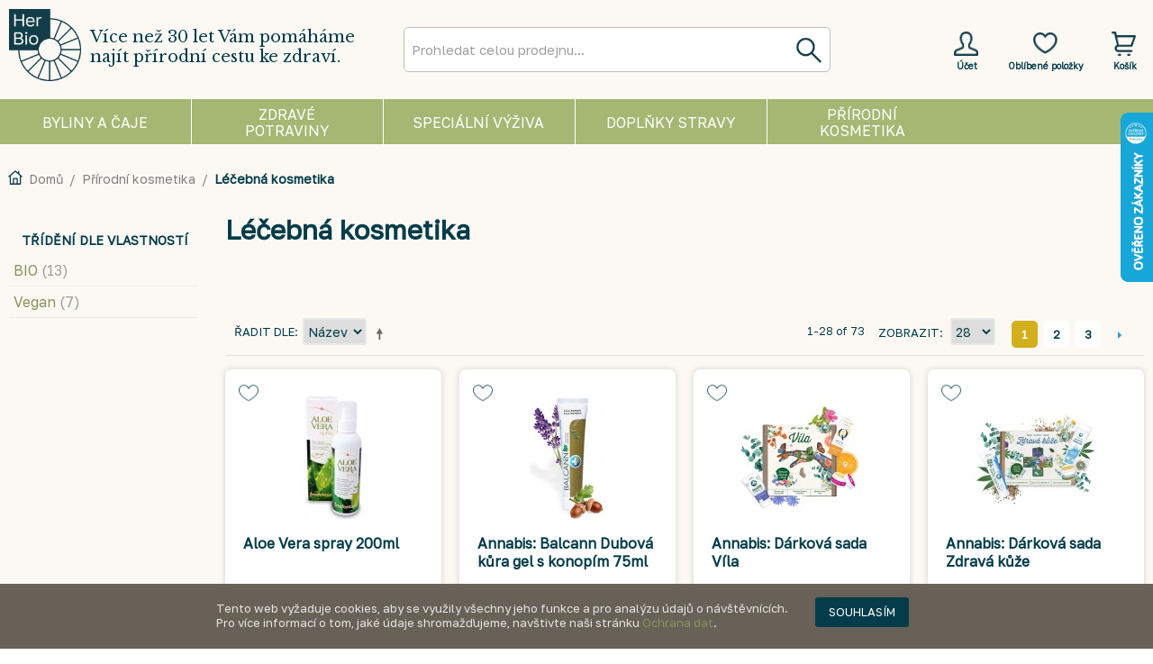

--- FILE ---
content_type: text/html; charset=UTF-8
request_url: https://www.herbio.cz/p-irodni-kosmetika-a-ekodrogerie/le-ebna-kosmetika-pe-e-o-t-lo?dir=asc&order=name
body_size: 179054
content:
<!DOCTYPE html>
<html xmlns="http://www.w3.org/1999/xhtml" xml:lang="cs" lang="cs">
<head>
<meta http-equiv="Content-Type" content="text/html; charset=utf-8" />
<title>Léčebná kosmetika - Přírodní kosmetika</title>
<meta name="description" content="Potraviny zdravé výživy, BIO potraviny, potraviny zvláštní výživy. Volně vážené byliny a bylinné čaje. Doplňky stravy, přírodní kosmetika a odborná literatura. 
Potraviny zvláštní výživy Bezlepkové, bezlaktózové, dia, PKU...)." />
<meta name="keywords" content="BIO, byliny, zdravá výživa, zvláštní výživa" />
<meta name="robots" content="INDEX,FOLLOW" />
<meta name="google-site-verification" content="YZRHo68abVDyZVFqNtaAv8og3HhWkPjzEoTA1a41oCI" />
<!--
  <meta name="viewport" content="width=986">
-->
<link rel="icon" href="https://www.herbio.cz/media/favicon/default/HerBio_3.jpg" type="image/x-icon" />
<link rel="shortcut icon" href="https://www.herbio.cz/media/favicon/default/HerBio_3.jpg" type="image/x-icon" />
<!--[if lt IE 7]>
<script type="text/javascript">
//<![CDATA[
    var BLANK_URL = 'https://www.herbio.cz/js/blank.html';
    var BLANK_IMG = 'https://www.herbio.cz/js/spacer.gif';
//]]>
</script>
<![endif]-->
<link rel="stylesheet" type="text/css" href="https://www.herbio.cz/skin/frontend/herbio/en3/css/owl.carousel.css" media="all" />
<script type="text/javascript" src="https://www.herbio.cz/js/prototype/prototype.js"></script>
<script type="text/javascript" src="https://www.herbio.cz/js/lib/jquery/jquery-1.10.2.min.js"></script>
<script type="text/javascript" src="https://www.herbio.cz/js/lib/jquery/noconflict.js"></script>
<script type="text/javascript" src="https://www.herbio.cz/js/lib/ccard.js"></script>
<script type="text/javascript" src="https://www.herbio.cz/js/prototype/validation.js"></script>
<script type="text/javascript" src="https://www.herbio.cz/js/scriptaculous/builder.js"></script>
<script type="text/javascript" src="https://www.herbio.cz/js/scriptaculous/effects.js"></script>
<script type="text/javascript" src="https://www.herbio.cz/js/scriptaculous/dragdrop.js"></script>
<script type="text/javascript" src="https://www.herbio.cz/js/scriptaculous/controls.js"></script>
<script type="text/javascript" src="https://www.herbio.cz/js/scriptaculous/slider.js"></script>
<script type="text/javascript" src="https://www.herbio.cz/js/varien/js.js"></script>
<script type="text/javascript" src="https://www.herbio.cz/js/varien/form.js"></script>
<script type="text/javascript" src="https://www.herbio.cz/js/mage/translate.js"></script>
<script type="text/javascript" src="https://www.herbio.cz/js/mage/cookies.js"></script>
<script type="text/javascript" src="https://www.herbio.cz/js/owl.carousel.min.js"></script>
<script type="text/javascript" src="https://www.herbio.cz/skin/frontend/herbio/en3/js/lib/modernizr.custom.min.js"></script>
<script type="text/javascript" src="https://www.herbio.cz/skin/frontend/herbio/en3/js/lib/selectivizr.js"></script>
<script type="text/javascript" src="https://www.herbio.cz/skin/frontend/herbio/en3/js/lib/matchMedia.js"></script>
<script type="text/javascript" src="https://www.herbio.cz/skin/frontend/herbio/en3/js/lib/matchMedia.addListener.js"></script>
<script type="text/javascript" src="https://www.herbio.cz/skin/frontend/herbio/en3/js/lib/enquire.js"></script>
<script type="text/javascript" src="https://www.herbio.cz/skin/frontend/herbio/en3/js/app.js"></script>
<script type="text/javascript" src="https://www.herbio.cz/skin/frontend/herbio/en3/js/lib/jquery.cycle2.min.js"></script>
<script type="text/javascript" src="https://www.herbio.cz/skin/frontend/herbio/en3/js/lib/jquery.cycle2.swipe.min.js"></script>
<script type="text/javascript" src="https://www.herbio.cz/skin/frontend/herbio/en3/js/slideshow.js"></script>
<script type="text/javascript" src="https://www.herbio.cz/skin/frontend/herbio/en3/js/lib/imagesloaded.js"></script>
<script type="text/javascript" src="https://www.herbio.cz/skin/frontend/herbio/en3/js/minicart.js"></script>
<script type="text/javascript" src="https://www.herbio.cz/skin/frontend/herbio/en3/js/configurableswatches/product-media.js"></script>
<script type="text/javascript" src="https://www.herbio.cz/skin/frontend/herbio/en3/js/configurableswatches/swatches-list.js"></script>
<link rel="canonical" href="https://www.herbio.cz/p-irodni-kosmetika-a-ekodrogerie/le-ebna-kosmetika-pe-e-o-t-lo" />
<!--[if (gte IE 9) | (IEMobile)]><!-->
<link rel="stylesheet" type="text/css" href="https://www.herbio.cz/skin/frontend/herbio/en3/css/styles.css" media="all" />
<link rel="stylesheet" type="text/css" href="https://www.herbio.cz/skin/frontend/herbio/en3/css/madisonisland.css" media="all" />
<!--<![endif]-->

<script type="text/javascript">
//<![CDATA[
Mage.Cookies.path     = '/';
Mage.Cookies.domain   = '.www.herbio.cz';
//]]>
</script>
<meta name="viewport" content="initial-scale=1.0, width=device-width" />

<script type="text/javascript">
//<![CDATA[
optionalZipCountries = ["CZ"];
//]]>
</script>
                           
<script type="text/javascript">//<![CDATA[
        var Translator = new Translate({"Please select an option.":"Vyberte pros\u00edm alternativu.","This is a required field.":"Toto pole je povinn\u00e9.","Please enter a valid number in this field.":"Do tohoto pole zadejte pros\u00edm platn\u00e9 \u010d\u00edslo.","Please use letters only (a-z or A-Z) in this field.":"V tomto poli pou\u017e\u00edjte pros\u00edm pouze p\u00edsmena (a-z nebo A-Z).","Please use only letters (a-z), numbers (0-9) or underscore(_) in this field, first character should be a letter.":"V tomto poli pros\u00edm pou\u017e\u00edjte pouze p\u00edsmena (a-z), \u010d\u00edslice (0-9), nebo podtr\u017e\u00edtka (_), prvn\u00ed znak by m\u011blo b\u00fdt p\u00edsmeno.","Please enter a valid phone number. For example (123) 456-7890 or 123-456-7890.":"Vlo\u017ete pros\u00edm platn\u00e9 telefonn\u00ed \u010d\u00edslo. Nap\u0159\u00edklad +420 210 311 301 nebo 210 311 301.","Please enter a valid date.":"Vlo\u017ete pros\u00edm platn\u00e9 datum.","Please enter a valid email address. For example johndoe@domain.com.":"Vlo\u017ete pros\u00edm platnou emailovou adresu. Nap\u0159\u00edklad vasejmeno@herbio.cz","Please make sure your passwords match.":"Ujist\u011bte se pros\u00edm, \u017ee hesla souhlas\u00ed.","Please enter a valid URL. For example http:\/\/www.example.com or www.example.com":"Vlo\u017ete pros\u00edm platnou URL. Nap\u0159\u00edklad http:\/\/www.viaconn.com nebo www.viaconn.com","Please enter a valid social security number. For example 123-45-6789.":"Vlo\u017ete pros\u00edm platn\u00e9 rodn\u00e9 \u010d\u00edslo. Nap\u0159\u00edklad 915487\/0001.","Please enter a valid zip code. For example 90602 or 90602-1234.":"Zadejte pros\u00edm platn\u00e9 PS\u010c. Nap\u0159\u00edklad 15300.","Please enter a valid zip code.":"Zadejte pros\u00edm platn\u00e9 PS\u010c.","Please use this date format: dd\/mm\/yyyy. For example 17\/03\/2006 for the 17th of March, 2006.":"Pou\u017e\u00edjte pros\u00edm tento form\u00e1t data: dd\/mm\/rrrr. Nap\u0159\u00edklad 01\/01\/2011 pro 1. leden 2011.","Please enter a valid $ amount. For example $100.00.":"Vlo\u017ete pros\u00edm platnou \u010d\u00e1stku $. Nap\u0159\u00edklad $100,00.","Please select one of the above options.":"Vyberte pros\u00edm jednu z v\u00fd\u0161e uveden\u00fdch mo\u017enost\u00ed","Please select one of the options.":"Vyberte pros\u00edm jednu z mo\u017enost\u00ed.","Please select State\/Province.":"Vyberte pros\u00edm st\u00e1t\/provincii.","Please enter a number greater than 0 in this field.":"Do tohoto pole pros\u00edm vlo\u017ete v\u011bt\u0161\u00ed \u010d\u00edslici ne\u017e 0.","Please enter a valid credit card number.":"Vlo\u017ete pros\u00edm platn\u00e9 \u010d\u00edslo kreditn\u00ed karty.","Please wait, loading...":"Po\u010dkejte pros\u00edm, na\u010d\u00edt\u00e1m se...","Complete":"Hotovo","Add Products":"P\u0159idat produkty","Please choose to register or to checkout as a guest":"Pros\u00edm zaregistrujte se, nebo dokon\u010dete objedn\u00e1vku bez registrace","Please specify shipping method.":"Vyberte pros\u00edm zp\u016fsob doru\u010den\u00ed.","Please specify payment method.":"Vyberte pros\u00edm zp\u016fsob platby.","Add to Cart":"Koupit","In Stock":"Skladem","Out of Stock":"Nen\u00ed skladem"});
        //]]></script>
<!-- Global site tag (gtag.js) - Google Analytics -->
<script async src="https://www.googletagmanager.com/gtag/js?id=UA-39995758-1"></script>
<script>
  window.dataLayer = window.dataLayer || [];
  function gtag(){dataLayer.push(arguments);}
  gtag('js', new Date());

  gtag('config', 'UA-39995758-1');
</script>

<!-- Global site tag (gtag.js) - AdWords: 795850679 -->
<script async src="https://www.googletagmanager.com/gtag/js?id=AW-795850679"></script>
<!-- <script async src="https://www.googletagmanager.com/gtag/js?id=G-NLPCKFNHC1"></script> -->
<script>
  window.dataLayer = window.dataLayer || [];
  function gtag(){dataLayer.push(arguments);}
  gtag('js', new Date());

  gtag('config', 'AW-795850679');
  gtag('config', 'G-NLPCKFNHC1');
</script>
<meta name="viewport" content="width=device-width, initial-scale=1">


</head>
<body class="catalog-category-view categorypath-p-irodni-kosmetika-a-ekodrogerie-le-ebna-kosmetika-pe-e-o-t-lo category-le-ebna-kosmetika-pe-e-o-t-lo">
<div class="wrapper">
        <noscript>
        <div class="global-site-notice noscript">
            <div class="notice-inner">
                <p>
                    <strong>JavaScript seems to be disabled in your browser.</strong><br />
                    Pro správné zobrazení tohoto webu a nákup jej musíte povolit.                </p>
            </div>
        </div>
    </noscript>
    <div class="page">
        
<div id="fb-root"></div>
<script>(function(d, s, id) {
  var js, fjs = d.getElementsByTagName(s)[0];
  if (d.getElementById(id)) return;
  js = d.createElement(s); js.id = id;
  js.src = "//connect.facebook.net/cs_CZ/all.js#xfbml=1";
  fjs.parentNode.insertBefore(js, fjs);
}(document, 'script', 'facebook-jssdk'));</script>






<header id="header" class="page-header">


    <div class="page-header-container">
        <a class="logo" href="https://www.herbio.cz/">
            <img src="https://www.herbio.cz/skin/frontend/herbio/en3/images/logo_barva_1.1.png" alt="HerBio spol. s r.o." class="large" />
            <img src="https://www.herbio.cz/skin/frontend/herbio/en3/images/logo_barva_1.1.png" alt="HerBio spol. s r.o." class="small" />
        </a>
        
        <div class="slogan"><span class="label">Více než 30 let Vám pomáháme najít přírodní cestu ke zdraví.</span></div>
        

                <div class="store-language-container"></div>

        <!-- Skip Links -->

        <div class="skip-links">
            <a href="#header-nav" class="skip-link skip-nav">
                <span class="icon"></span>
                <span class="label">Menu</span>
            </a>

            <a href="#header-search" class="skip-link skip-search">
                <span class="icon"></span>
                <span class="label">Hledat</span>
            </a>

            <div class="account-cart-wrapper">
                <a href="https://www.herbio.cz/customer/account/" data-target-element="#header-account" class="skip-link skip-account">
                    <span class="icon"></span>
                                            <span class="label">Účet</span>
                                        
                </a>
                
                <a href="https://www.herbio.cz/wishlist/" class="skip-lonk skip-wishlist">
                    <span class="icon"></span>
                    <span class="label">Oblíbené položky</span>
                </a>
               

                <!-- Cart -->

                <div class="header-minicart">
                    

<a href="https://www.herbio.cz/checkout/cart/" data-target-element="#header-cart" class="skip-link skip-cart  no-count">
    <span class="icon"></span>
    <span class="label">Košík</span>
    <span class="count">0</span>
</a>

<div id="header-cart" class="block block-cart skip-content">
    
<div id="minicart-error-message" class="minicart-message"></div>
<div id="minicart-success-message" class="minicart-message"></div>

<div class="minicart-wrapper">

    <p class="block-subtitle">
        Nedávno přidané        <a class="close skip-link-close" href="#" title="Zavřít">&times;</a>
    </p>

                    <p class="empty">Nemáte žádnou položku v košíku.</p>

    </div>
</div>
                </div>
            </div>


        </div>

        <!-- Navigation -->

        <div id="header-nav" class="skip-content">
            
    <nav id="nav">
        <ol class="nav-primary">
            <li  class="level0 nav-1 first parent" ><a href="https://www.herbio.cz/byliny-voln-vazene" class="level0 has-children"><span class="level0_poitioning">Byliny a čaje</span></a><ul class="level0"><li class="level1 view-all"><a class="level1" href="https://www.herbio.cz/byliny-voln-vazene">Zobrazit všechny Byliny a čaje</a></li><li  class="level1 nav-1-1 first" style="background-image: url(https://www.herbio.cz/media/catalog/category/Byliny_voln_v_en_.jpg)"><a href="https://www.herbio.cz/byliny-voln-vazene/byliny-volne-vazene" class="level1 ">Byliny volně vážené</a></li><li  class="level1 nav-1-2" style="background-image: url(https://www.herbio.cz/media/catalog/category/Bylinn_aje.jpg)"><a href="https://www.herbio.cz/byliny-voln-vazene/bylinne-caje-dle-kamenicke" class="level1 ">Bylinné čaje léčitelky Kamenické</a></li><li  class="level1 nav-1-3" style="background-image: url(https://www.herbio.cz/media/catalog/category/Bylinn_aje_ostatn_.jpg)"><a href="https://www.herbio.cz/byliny-voln-vazene/bylinne-caje-ostatni" class="level1 ">Bylinné čaje ostatní</a></li><li  class="level1 nav-1-4" style="background-image: url(https://www.herbio.cz/media/catalog/category/Balene-byliny.png)"><a href="https://www.herbio.cz/byliny-voln-vazene/balene-byliny-aje-sm-si" class="level1 ">Balené byliny, čaje, směsi</a></li><li  class="level1 nav-1-5" style="background-image: url(https://www.herbio.cz/media/catalog/category/Bylinne-masti.png)"><a href="https://www.herbio.cz/byliny-voln-vazene/bylinne-masti-gely-a-oleje" class="level1 ">Bylinné masti, gely a oleje</a></li><li  class="level1 nav-1-6" style="background-image: url(https://www.herbio.cz/media/catalog/category/Bylinne-tinktury.png)"><a href="https://www.herbio.cz/byliny-voln-vazene/bylinne-sirupy-pastilky-a-tinktury" class="level1 ">Bylinné sirupy, tinktury, bonbóny a pastilky</a></li><li  class="level1 nav-1-7 last" style="background-image: url(https://www.herbio.cz/media/catalog/category/Aromaterapie.png)"><a href="https://www.herbio.cz/byliny-voln-vazene/aromaterapie-esence-vonne-oleje" class="level1 ">Aromaterapie, esence, vonné oleje</a></li></ul></li><li  class="level0 nav-2 parent" ><a href="https://www.herbio.cz/zdrava-vyziva-v-etn-bio" class="level0 has-children"><span class="level0_poitioning">Zdravé potraviny</span></a><ul class="level0"><li class="level1 view-all"><a class="level1" href="https://www.herbio.cz/zdrava-vyziva-v-etn-bio">Zobrazit všechny Zdravé potraviny</a></li><li  class="level1 nav-2-1 first" style="background-image: url(https://www.herbio.cz/media/catalog/category/Ml_nsk_obiln_v_robky.png)"><a href="https://www.herbio.cz/zdrava-vyziva-v-etn-bio/mlynske-obilne-vyrobky" class="level1 ">Mlýnské výrobky, rýže</a></li><li  class="level1 nav-2-2" style="background-image: url(https://www.herbio.cz/media/catalog/category/Obiloviny_pro_p_mou_spot_ebu.png)"><a href="https://www.herbio.cz/zdrava-vyziva-v-etn-bio/obiloviny-pro-p-imou-spot-ebu-semena-k-nakli-eni" class="level1 ">Obiloviny a semena pro přímou spotřebu, semena k naklíčení</a></li><li  class="level1 nav-2-3" style="background-image: url(https://www.herbio.cz/media/catalog/category/T_stoviny.png)"><a href="https://www.herbio.cz/zdrava-vyziva-v-etn-bio/t-stoviny-kuskus-bulgur" class="level1 ">Těstoviny, kuskus, bulgur, noky</a></li><li  class="level1 nav-2-4" style="background-image: url(https://www.herbio.cz/media/catalog/category/Trvanliv_pe_ivo.png)"><a href="https://www.herbio.cz/zdrava-vyziva-v-etn-bio/trvanlive-pe-ivo-placky-susenky-oplatky" class="level1 ">Trvanlivé pečivo, placky, sušenky, oplatky, snacky</a></li><li  class="level1 nav-2-5" style="background-image: url(https://www.herbio.cz/media/catalog/category/Lu_t_niny.png)"><a href="https://www.herbio.cz/zdrava-vyziva-v-etn-bio/lust-niny-vyrobky-z-lust-nin-a-soji" class="level1 ">Luštěniny, výrobky z luštěnin a sóji</a></li><li  class="level1 nav-2-6" style="background-image: url(https://www.herbio.cz/media/catalog/category/Dehydrovan_v_robky.png)"><a href="https://www.herbio.cz/zdrava-vyziva-v-etn-bio/dehydrovane-vyrobky-pufrovane-vyrobky-kase-sm-s" class="level1 ">Dehydrované, instantní, extrudované a pufované výrobky, kaše, směsi</a></li><li  class="level1 nav-2-7" style="background-image: url(https://www.herbio.cz/media/catalog/category/hotova_jidla_1.jpg)"><a href="https://www.herbio.cz/zdrava-vyziva-v-etn-bio/hotova-jidla" class="level1 ">Hotová jídla</a></li><li  class="level1 nav-2-8" style="background-image: url(https://www.herbio.cz/media/catalog/category/Rostlinn_pomaz_nky.jpg)"><a href="https://www.herbio.cz/zdrava-vyziva-v-etn-bio/rostlinne-pomazanky-pastiky" class="level1 ">Rostlinné pomazánky, pasty, paštiky, krémy</a></li><li  class="level1 nav-2-9" style="background-image: url(https://www.herbio.cz/media/catalog/category/Jedl_tuky_a_oleje.png)"><a href="https://www.herbio.cz/zdrava-vyziva-v-etn-bio/jedle-tuky-a-oleje" class="level1 ">Jedlé tuky a oleje</a></li><li  class="level1 nav-2-10" style="background-image: url(https://www.herbio.cz/media/catalog/category/P_rodn_sladidla.png)"><a href="https://www.herbio.cz/zdrava-vyziva-v-etn-bio/p-irodni-sladidla-med" class="level1 ">Přírodní sladidla, slady, sirupy, med</a></li><li  class="level1 nav-2-11" style="background-image: url(https://www.herbio.cz/media/catalog/category/Sladidla.png)"><a href="https://www.herbio.cz/zdrava-vyziva-v-etn-bio/nahradni-sladidla" class="level1 ">Náhradní sladidla</a></li><li  class="level1 nav-2-12" style="background-image: url(https://www.herbio.cz/media/catalog/category/Ko_en_.png)"><a href="https://www.herbio.cz/zdrava-vyziva-v-etn-bio/ko-eni-ko-enici-p-ipravky-houby-asy" class="level1 ">Koření, kořenící přípravky, houby, řasy, bujóny</a></li><li  class="level1 nav-2-13" style="background-image: url(https://www.herbio.cz/media/catalog/category/S_l_ocet_ho_ice.png)"><a href="https://www.herbio.cz/zdrava-vyziva-v-etn-bio/s-l-ocet-ho-ice-ke-up-dresink-olivy-skrob-drozdi" class="level1 ">Ochucovadla, sůl, ocet, hořčice, kečup, dresinky, olivy, škrob, lepek, droždí</a></li><li  class="level1 nav-2-14" style="background-image: url(https://www.herbio.cz/media/catalog/category/Rostlinn_n_poje.png)"><a href="https://www.herbio.cz/zdrava-vyziva-v-etn-bio/rostlinne-napoje-dezerty-a-sleha-ky-kombucha" class="level1 ">Rostlinné nápoje, dezerty a šlehačky, kombucha</a></li><li  class="level1 nav-2-15" style="background-image: url(https://www.herbio.cz/media/catalog/category/_vy.png)"><a href="https://www.herbio.cz/zdrava-vyziva-v-etn-bio/s-avy-slady-nealko-napoje-a-koncentraty" class="level1 ">Voda, šťávy, nealko nápoje a koncentráty</a></li><li  class="level1 nav-2-16" style="background-image: url(https://www.herbio.cz/media/catalog/category/Cukrovinky.png)"><a href="https://www.herbio.cz/zdrava-vyziva-v-etn-bio/cukrovinky-okolada-energy-ty-inky" class="level1 ">Cukrovinky, čokoláda, energy tyčinky, sladké pomazánky</a></li><li  class="level1 nav-2-17" style="background-image: url(https://www.herbio.cz/media/catalog/category/_aj_ern__1.png)"><a href="https://www.herbio.cz/zdrava-vyziva-v-etn-bio/aj-ajove-sm-si" class="level1 ">Čaj, čajové směsi</a></li><li  class="level1 nav-2-18" style="background-image: url(https://www.herbio.cz/media/catalog/category/K_va_kakao_k_voviny.png)"><a href="https://www.herbio.cz/zdrava-vyziva-v-etn-bio/kava-kakao-karob-kavoviny" class="level1 ">Káva, kakao, karob, kávoviny</a></li><li  class="level1 nav-2-19" style="background-image: url(https://www.herbio.cz/media/catalog/category/Pivo_v_no.png)"><a href="https://www.herbio.cz/zdrava-vyziva-v-etn-bio/pivo-vino-alkoholicke-napoje" class="level1 ">Pivo, víno, alkoholické nápoje</a></li><li  class="level1 nav-2-20" style="background-image: url(https://www.herbio.cz/media/catalog/category/Zpracovan_ovoce.png)"><a href="https://www.herbio.cz/zdrava-vyziva-v-etn-bio/zpracovane-ovoce-o-echy" class="level1 ">Zpracované ovoce, ořechy</a></li><li  class="level1 nav-2-21" style="background-image: url(https://www.herbio.cz/media/catalog/category/Zelenina.png)"><a href="https://www.herbio.cz/zdrava-vyziva-v-etn-bio/zpracovana-zelenina" class="level1 ">Sterilovaná a sušená zelenina, protlaky, pyré</a></li><li  class="level1 nav-2-22" style="background-image: url(https://www.herbio.cz/media/catalog/category/_erstv_a_chlazen_potraviny.png)"><a href="https://www.herbio.cz/zdrava-vyziva-v-etn-bio/erstve-a-chlazene-potraviny-pouze-osobni-odb-r" class="level1 ">Čerstvé, chlazené a mražené potraviny (OSOBNÍ ODBĚR)</a></li><li  class="level1 nav-2-23 last" style="background-image: url(https://www.herbio.cz/media/catalog/category/Superfoods.jpg)"><a href="https://www.herbio.cz/zdrava-vyziva-v-etn-bio/ostatni-produkty-zdrave-vyzivy" class="level1 ">Zelené potraviny (superfoods), ostatní produkty</a></li></ul></li><li  class="level0 nav-3 parent" ><a href="https://www.herbio.cz/potraviny-zvlastni-vyzivy" class="level0 has-children"><span class="level0_poitioning">Speciální výživa</span></a><ul class="level0"><li class="level1 view-all"><a class="level1" href="https://www.herbio.cz/potraviny-zvlastni-vyzivy">Zobrazit všechny Speciální výživa</a></li><li  class="level1 nav-3-1 first" style="background-image: url(https://www.herbio.cz/media/catalog/category/herbio-ikony-web-48_3.png)"><a href="https://www.herbio.cz/potraviny-zvlastni-vyzivy/potraviny-bezlepkove" class="level1 ">Potraviny bezlepkové </a></li><li  class="level1 nav-3-2" style="background-image: url(https://www.herbio.cz/media/catalog/category/herbio-ikony-web-47.png)"><a href="https://www.herbio.cz/potraviny-zvlastni-vyzivy/potraviny-bezlaktozove" class="level1 ">Potraviny bezlaktózové</a></li><li  class="level1 nav-3-3" style="background-image: url(https://www.herbio.cz/media/catalog/category/herbio-ikony-web-51.png)"><a href="https://www.herbio.cz/potraviny-zvlastni-vyzivy/potraviny-pro-diabetiky" class="level1 ">Potraviny bez přidaného cukru</a></li><li  class="level1 nav-3-4" style="background-image: url(https://www.herbio.cz/media/catalog/category/V_iva_pro_sportovce.jpg)"><a href="https://www.herbio.cz/potraviny-zvlastni-vyzivy/potraviny-urcene-pro-sportovce" class="level1 ">Proteinové potraviny, potraviny pro sportovce </a></li><li  class="level1 nav-3-5 last" style="background-image: url(https://www.herbio.cz/media/catalog/category/Dietologie_diety.png)"><a href="https://www.herbio.cz/potraviny-zvlastni-vyzivy/dietologie-diety" class="level1 ">Literatura, ostatní (dietologie, diety)</a></li></ul></li><li  class="level0 nav-4 parent" ><a href="https://www.herbio.cz/dopl-ky-stravy" class="level0 has-children"><span class="level0_poitioning">Doplňky stravy</span></a><ul class="level0"><li class="level1 view-all"><a class="level1" href="https://www.herbio.cz/dopl-ky-stravy">Zobrazit všechny Doplňky stravy</a></li><li  class="level1 nav-4-1 first" style="background-image: url(https://www.herbio.cz/media/catalog/category/Tr_ven_enzymy.png)"><a href="https://www.herbio.cz/dopl-ky-stravy/traveni-enzymy-mo-opohlavni-system" class="level1 ">Trávení, enzymy, močopohlavní systém</a></li><li  class="level1 nav-4-2" style="background-image: url(https://www.herbio.cz/media/catalog/category/Vitam_ny_miner_ly_stopov_prvky.png)"><a href="https://www.herbio.cz/dopl-ky-stravy/vitaminy-mineraly-stopove-prvky" class="level1 ">Vitamíny, minerály, stopové prvky</a></li><li  class="level1 nav-4-3" style="background-image: url(https://www.herbio.cz/media/catalog/category/Imunita_stimuace.png)"><a href="https://www.herbio.cz/dopl-ky-stravy/imunita-stimulace" class="level1 ">Imunita, stimulace, detoxikace</a></li><li  class="level1 nav-4-4" style="background-image: url(https://www.herbio.cz/media/catalog/category/_i_t_n_st_ev_vl_knina.png)"><a href="https://www.herbio.cz/dopl-ky-stravy/ist-ni-st-ev-vlaknina" class="level1 ">Čištění střev, vláknina</a></li><li  class="level1 nav-4-5" style="background-image: url(https://www.herbio.cz/media/catalog/category/P_pravky_na_hubnut_.png)"><a href="https://www.herbio.cz/dopl-ky-stravy/p-ipravky-na-hubnuti" class="level1 ">Přípravky na hubnutí</a></li><li  class="level1 nav-4-6" style="background-image: url(https://www.herbio.cz/media/catalog/category/Kloubn_v_iva.png)"><a href="https://www.herbio.cz/dopl-ky-stravy/kloubni-vyziva" class="level1 ">Kloubní výživa</a></li><li  class="level1 nav-4-7" style="background-image: url(https://www.herbio.cz/media/catalog/category/Antioxidanty.png)"><a href="https://www.herbio.cz/dopl-ky-stravy/antioxidanty" class="level1 ">Antioxidanty</a></li><li  class="level1 nav-4-8 last" style="background-image: url(https://www.herbio.cz/media/catalog/category/Ostan_dopl_ky_stravy.jpg)"><a href="https://www.herbio.cz/dopl-ky-stravy/ostatni" class="level1 ">Ostatní</a></li></ul></li><li  class="level0 nav-5 active last parent" ><a href="https://www.herbio.cz/p-irodni-kosmetika-a-ekodrogerie" class="level0 has-children"><span class="level0_poitioning">Přírodní kosmetika</span></a><ul class="level0"><li class="level1 view-all"><a class="level1" href="https://www.herbio.cz/p-irodni-kosmetika-a-ekodrogerie">Zobrazit všechny Přírodní kosmetika</a></li><li  class="level1 nav-5-1 first active" style="background-image: url(https://www.herbio.cz/media/catalog/category/L_ebn_kosmetika.png)"><a href="https://www.herbio.cz/p-irodni-kosmetika-a-ekodrogerie/le-ebna-kosmetika-pe-e-o-t-lo" class="level1 ">Léčebná kosmetika</a></li><li  class="level1 nav-5-2" style="background-image: url(https://www.herbio.cz/media/catalog/category/Koupelov_kosmetika_1.png)"><a href="https://www.herbio.cz/p-irodni-kosmetika-a-ekodrogerie/koupelova-kosmetika-pe-e-o-ple" class="level1 ">Koupelová kosmetika, péče o pleť a rty</a></li><li  class="level1 nav-5-3" style="background-image: url(https://www.herbio.cz/media/catalog/category/Vlasov_kosmetika.png)"><a href="https://www.herbio.cz/p-irodni-kosmetika-a-ekodrogerie/vlasova-kosmetika" class="level1 ">Vlasová kosmetika</a></li><li  class="level1 nav-5-4" style="background-image: url(https://www.herbio.cz/media/catalog/category/_stn_hygiena.png)"><a href="https://www.herbio.cz/p-irodni-kosmetika-a-ekodrogerie/ustni-hygiena" class="level1 ">Ústní hygiena</a></li><li  class="level1 nav-5-5" style="background-image: url(https://www.herbio.cz/media/catalog/category/P_nsk_kosmetika.png)"><a href="https://www.herbio.cz/p-irodni-kosmetika-a-ekodrogerie/panska-kosmetika" class="level1 ">Pánská kosmetika</a></li><li  class="level1 nav-5-6" style="background-image: url(https://www.herbio.cz/media/catalog/category/Sex_intimn_hygiena.png)"><a href="https://www.herbio.cz/p-irodni-kosmetika-a-ekodrogerie/sex-intimni-hygiena" class="level1 ">Sex, intimní hygiena</a></li><li  class="level1 nav-5-7" style="background-image: url(https://www.herbio.cz/media/catalog/category/Slune_n_ochrana.png)"><a href="https://www.herbio.cz/p-irodni-kosmetika-a-ekodrogerie/slune-ni-ochrana" class="level1 ">Sluneční ochrana</a></li><li  class="level1 nav-5-8 last" style="background-image: url(https://www.herbio.cz/media/catalog/category/EKO_drogerie.png)"><a href="https://www.herbio.cz/p-irodni-kosmetika-a-ekodrogerie/eko-drogerie" class="level1 ">EKO drogerie</a></li></ul></li>        </ol>
    </nav>
        </div>

        <!-- Search -->

        <div id="header-search" class="skip-content">
            

<script>
var runSearch = true;


var search = function() {   console.log('search');
        var str = document.getElementById("search").value;
        
                  document.getElementById("livesearch").className = "loading";
                  document.getElementById("livesearch").innerHTML = "";
                  
                  
                  
                  if (str.length==0) { 
                    document.getElementById("livesearch").innerHTML = "";
                    document.getElementById("livesearch").className = "empty";
                    return;
                  }
                  
                  if (str.length > 0 && str.length < 2) { 
                    document.getElementById("livesearch").innerHTML = "Vložte minimálně 2 znaky";
                    document.getElementById("livesearch").className = "minchar";
                    return;
                  }
                  if (window.XMLHttpRequest)  { 
                      xmlhttp = new XMLHttpRequest();
                      xmlhttp.onreadystatechange=function() {
                        if (xmlhttp.readyState==4 && xmlhttp.status==200) {
                          document.getElementById("livesearch").innerHTML=xmlhttp.responseText;
                          document.getElementById("livesearch").className = "loaded";
                        }
                      }
                     
                      xmlhttp.open("GET",encodeURI("https://www.herbio.cz/viaconn/header-search2.php?q="+str),true);
                      xmlhttp.send();
                  }

}

var block = false;

var change = function() {  
     
   if(block) {
     clearTimeout(block);
   }
   
   block = setTimeout(function(){
           block = false; 
           search();  
   }, 1000);    

}




</script>

<div class="form-search">
<form id="search_mini_form" action="https://www.herbio.cz/catalogsearch/result/" method="get" onsubmit="submit_handler();">
<script>                  
                  function submit_handler()
                  {return (false);}
</script>
    <div class="input-box">
        <label for="search">Hledat:</label>
        <input id="search" type="search" name="q" value="" class="input-text required-entry" onkeyup="change()" onsubmit="submit_handler()" maxlength="128" placeholder="Prohledat celou prodejnu..." />
        <button type="submit" title="Hledat" class="button search-button"><span><span>Hledat</span></span></button>
        <div id="livesearch"></div>
    </div>

    
        
            
     
        
        
<script type="text/javascript">
//<![CDATA[
            var searchForm = new Varien.searchForm('search_mini_form', 'search', '');
       
//]]>
</script>
    
</form>
</div>

        </div>
        
        <!-- Account -->

        <div id="header-account" class="skip-content">
            <div class="links">
        <ul>
                                                  <li class="first" ><a href="https://www.herbio.cz/customer/account/" title="Můj účet" >Můj účet</a></li>
                                                              <li ><a href="https://www.herbio.cz/wishlist/" title="Moje přání" >Moje přání</a></li>
                                                              <li ><a href="https://www.herbio.cz/checkout/cart/" title="Můj košík" class="top-link-cart">Můj košík</a></li>
                                                                            <li ><a href="https://www.herbio.cz/checkout/" title="Objednat" class="top-link-checkout">Objednat</a></li>
                                                                                                                          <li class=" last" ><a href="https://www.herbio.cz/customer/account/login/" title="Přihlásit se" >Přihlásit se</a></li>
                                      </ul>
</div>
        </div>

        
    </div>
</header>


        <div class="main-container col2-left-layout">
            <div class="main">
                <div class="breadcrumbs">
    <ul>
                    <li class="home">
                            <a href="https://www.herbio.cz/" title="Přejít na domovskou stránku.">Domů</a>
                                        <span>/ </span>
                        </li>
                    <li class="category21">
                            <a href="https://www.herbio.cz/p-irodni-kosmetika-a-ekodrogerie" title="">Přírodní kosmetika</a>
                                        <span>/ </span>
                        </li>
                    <li class="category24">
                            <strong>Léčebná kosmetika</strong>
                                    </li>
            </ul>
</div>
                <div class="col-main">
                                        
<script type="text/javascript">
/* <![CDATA[ */
var seznam_retargetingId = 56272;
var seznam_category = "";
var seznam_pagetype = "category";
/* ]]> */
</script>
<script type="text/javascript" src="//c.imedia.cz/js/retargeting.js"></script>   


<div class="page-title category-title">
        <h1>Léčebná kosmetika</h1>
</div>

<div class="subcategories">
 <div style="clear: both">&nbsp;</div>
</div>












                                     
                                   
     
<div class="category-products">
    <div class="toolbar">
            <div class="sorter">
                            <p class="view-mode">
                                                        </p>
            
            <div class="sort-by">
                <label>Řadit dle</label>
                <select onchange="setLocation(this.value)" title="Řadit dle">
                                            <option value="https://www.herbio.cz/p-irodni-kosmetika-a-ekodrogerie/le-ebna-kosmetika-pe-e-o-t-lo?dir=asc&amp;order=position">
                            Pozice                        </option>
                                            <option value="https://www.herbio.cz/p-irodni-kosmetika-a-ekodrogerie/le-ebna-kosmetika-pe-e-o-t-lo?dir=asc&amp;order=name" selected="selected">
                            Název                        </option>
                                            <option value="https://www.herbio.cz/p-irodni-kosmetika-a-ekodrogerie/le-ebna-kosmetika-pe-e-o-t-lo?dir=asc&amp;order=price">
                            Cena                        </option>
                                    </select>
                                    <a href="https://www.herbio.cz/p-irodni-kosmetika-a-ekodrogerie/le-ebna-kosmetika-pe-e-o-t-lo?dir=desc&amp;order=name" class="sort-by-switcher sort-by-switcher--asc" title="Nastavit sestupně">Nastavit sestupně</a>
                            </div>
        </div>
        <div class="pager">
        <div class="count-container">
                            <p class="amount amount--has-pages">
                    1-28 of 73                </p>
            
            <div class="limiter">
                <label>Zobrazit</label>
                <select onchange="setLocation(this.value)" title="Results per page">
                                    <option value="https://www.herbio.cz/p-irodni-kosmetika-a-ekodrogerie/le-ebna-kosmetika-pe-e-o-t-lo?dir=asc&amp;limit=28&amp;order=name" selected="selected">
                        28                    </option>
                                    <option value="https://www.herbio.cz/p-irodni-kosmetika-a-ekodrogerie/le-ebna-kosmetika-pe-e-o-t-lo?dir=asc&amp;limit=56&amp;order=name">
                        56                    </option>
                                </select>
            </div>
        </div>

        
    
    
        <div class="pages">
        <strong>Stránka:</strong>
        <ol>
        
        
        
                                    <li class="current">1</li>
                                                <li><a href="https://www.herbio.cz/p-irodni-kosmetika-a-ekodrogerie/le-ebna-kosmetika-pe-e-o-t-lo?dir=asc&amp;order=name&amp;p=2">2</a></li>
                                                <li><a href="https://www.herbio.cz/p-irodni-kosmetika-a-ekodrogerie/le-ebna-kosmetika-pe-e-o-t-lo?dir=asc&amp;order=name&amp;p=3">3</a></li>
                    

        
        
                    <li>
                <a class="next i-next" href="https://www.herbio.cz/p-irodni-kosmetika-a-ekodrogerie/le-ebna-kosmetika-pe-e-o-t-lo?dir=asc&amp;order=name&amp;p=2" title="Další">
                                            Další                                    </a>
            </li>
                </ol>

    </div>
    
    

    </div>
</div>

            <ul class="products-grid products-grid--max-5-col">
                

       
                
       
        
            
            <li class="item">
			
                                <a href="https://www.herbio.cz/aloe-vera-spray-200ml-6992.html" title="Aloe Vera spray 200ml" class="product-image">
                    <img src="https://www.herbio.cz/media/catalog/product/cache/1/small_image/140x/9df78eab33525d08d6e5fb8d27136e95/7/6/7640119233505.jpg" width="140" height="140" alt="Aloe Vera spray 200ml" />
                    
                                          
                                        
                                        
                </a>
                                <ul class="add-to-links">
                                            <li>
                            <a href="#"
                               class="link-wishlist"
                               onclick="customFormSubmit(
                                       'https://www.herbio.cz/wishlist/index/add/product/6992/',
                                       '{&quot;form_key&quot;:&quot;c7TC8YmWmtnO98D7&quot;}',
                                       'post')"
                                title="Přidat do seznamu přání" >
                            </a>
                        </li>
                                                        </ul>
                
                <div class="actions">
                                            
                        <form action="https://www.herbio.cz/checkout/cart/add/uenc/aHR0cHM6Ly93d3cuaGVyYmlvLmN6L3AtaXJvZG5pLWtvc21ldGlrYS1hLWVrb2Ryb2dlcmllL2xlLWVibmEta29zbWV0aWthLXBlLWUtby10LWxvP2Rpcj1hc2MmYW1wO29yZGVyPW5hbWU,/product/6992/form_key/c7TC8YmWmtnO98D7/" method="post" id="product_addtocart_form_6992">
                                                                
                                            
                                                <input type="number" name="qty" id="qty" min="1" value="1" title="Množství" class="input-text qty" />
                                                                        
                                
                                
                                
                                                        
                                <button type="button"  title="Koupit"  class="button btn-cart" onclick="productAddToCartForm_6992.submit()" ><span class="buy-icon-list"></span></button>
                        </form>
                        
                        
                        
                        
                        <script type="text/javascript">
                             var productAddToCartForm_6992 = new VarienForm('product_addtocart_form_6992');
                             productAddToCartForm_6992.submit = function(){
                             if (this.validator.validate()) {
                                     this.form.submit();
                                 }
                             }.bind(productAddToCartForm_6992);
                        </script> 
                        
                        
                        
                                                                
                </div>
                
                <h2 class="product-name"><a href="https://www.herbio.cz/aloe-vera-spray-200ml-6992.html" title="Aloe Vera spray 200ml">Aloe Vera spray 200ml</a></h2>
                

                
                

               
                
                

                
    <div class="price-box">
         
                                                                                         
                                                                                        
                <span class="regular-price" id="product-price-6992">
                      
                        <span class="price">203 Kč</span>                                    </span>
                        
        </div>


                
            </li>
                

       
                
       
        
            
            <li class="item">
			
                                <a href="https://www.herbio.cz/balcann-dubova-kura-gel-z-konopi-na-kuzi-75ml.html" title="Annabis: Balcann Dubová kůra gel s konopím 75ml" class="product-image">
                    <img src="https://www.herbio.cz/media/catalog/product/cache/1/small_image/140x/9df78eab33525d08d6e5fb8d27136e95/8/5/8594167141819_1.jpg" width="140" height="140" alt="Annabis: Balcann Dubová kůra gel s konopím 75ml" />
                    
                                          
                                        
                                        
                </a>
                                <ul class="add-to-links">
                                            <li>
                            <a href="#"
                               class="link-wishlist"
                               onclick="customFormSubmit(
                                       'https://www.herbio.cz/wishlist/index/add/product/8136/',
                                       '{&quot;form_key&quot;:&quot;c7TC8YmWmtnO98D7&quot;}',
                                       'post')"
                                title="Přidat do seznamu přání" >
                            </a>
                        </li>
                                                        </ul>
                
                <div class="actions">
                                            
                        <form action="https://www.herbio.cz/checkout/cart/add/uenc/aHR0cHM6Ly93d3cuaGVyYmlvLmN6L3AtaXJvZG5pLWtvc21ldGlrYS1hLWVrb2Ryb2dlcmllL2xlLWVibmEta29zbWV0aWthLXBlLWUtby10LWxvP2Rpcj1hc2MmYW1wO29yZGVyPW5hbWU,/product/8136/form_key/c7TC8YmWmtnO98D7/" method="post" id="product_addtocart_form_8136">
                                                                
                                            
                                                <input type="number" name="qty" id="qty" min="1" value="1" title="Množství" class="input-text qty" />
                                                                        
                                
                                
                                
                                                        
                                <button type="button"  title="Koupit"  class="button btn-cart" onclick="productAddToCartForm_8136.submit()" ><span class="buy-icon-list"></span></button>
                        </form>
                        
                        
                        
                        
                        <script type="text/javascript">
                             var productAddToCartForm_8136 = new VarienForm('product_addtocart_form_8136');
                             productAddToCartForm_8136.submit = function(){
                             if (this.validator.validate()) {
                                     this.form.submit();
                                 }
                             }.bind(productAddToCartForm_8136);
                        </script> 
                        
                        
                        
                                                                
                </div>
                
                <h2 class="product-name"><a href="https://www.herbio.cz/balcann-dubova-kura-gel-z-konopi-na-kuzi-75ml.html" title="Annabis: Balcann Dubová kůra gel s konopím 75ml">Annabis: Balcann Dubová kůra gel s konopím 75ml</a></h2>
                

                
                

               
                
                

                
    <div class="price-box">
         
                                                                                         
                                                                                        
                <span class="regular-price" id="product-price-8136">
                      
                        <span class="price">299 Kč</span>                                    </span>
                        
        </div>


                
            </li>
                

       
                
       
        
            
            <li class="item">
			
                                <a href="https://www.herbio.cz/annabis-darkova-sada-vila.html" title="Annabis: Dárková sada Víla" class="product-image">
                    <img src="https://www.herbio.cz/media/catalog/product/cache/1/small_image/140x/9df78eab33525d08d6e5fb8d27136e95/a/n/annabis_vila.jpg" width="140" height="140" alt="Annabis: Dárková sada Víla" />
                    
                                          
                                        
                                        
                </a>
                                <ul class="add-to-links">
                                            <li>
                            <a href="#"
                               class="link-wishlist"
                               onclick="customFormSubmit(
                                       'https://www.herbio.cz/wishlist/index/add/product/15889/',
                                       '{&quot;form_key&quot;:&quot;c7TC8YmWmtnO98D7&quot;}',
                                       'post')"
                                title="Přidat do seznamu přání" >
                            </a>
                        </li>
                                                        </ul>
                
                <div class="actions">
                                            
                        <form action="https://www.herbio.cz/checkout/cart/add/uenc/aHR0cHM6Ly93d3cuaGVyYmlvLmN6L3AtaXJvZG5pLWtvc21ldGlrYS1hLWVrb2Ryb2dlcmllL2xlLWVibmEta29zbWV0aWthLXBlLWUtby10LWxvP2Rpcj1hc2MmYW1wO29yZGVyPW5hbWU,/product/15889/form_key/c7TC8YmWmtnO98D7/" method="post" id="product_addtocart_form_15889">
                                                                
                                            
                                                <input type="number" name="qty" id="qty" min="1" value="1" title="Množství" class="input-text qty" />
                                                                        
                                
                                
                                
                                                        
                                <button type="button"  title="Koupit"  class="button btn-cart" onclick="productAddToCartForm_15889.submit()" ><span class="buy-icon-list"></span></button>
                        </form>
                        
                        
                        
                        
                        <script type="text/javascript">
                             var productAddToCartForm_15889 = new VarienForm('product_addtocart_form_15889');
                             productAddToCartForm_15889.submit = function(){
                             if (this.validator.validate()) {
                                     this.form.submit();
                                 }
                             }.bind(productAddToCartForm_15889);
                        </script> 
                        
                        
                        
                                                                
                </div>
                
                <h2 class="product-name"><a href="https://www.herbio.cz/annabis-darkova-sada-vila.html" title="Annabis: Dárková sada Víla">Annabis: Dárková sada Víla</a></h2>
                

                
                

               
                
                

                
    <div class="price-box">
         
                                                                                         
                                                                                        
                <span class="regular-price" id="product-price-15889">
                      
                        <span class="price">479 Kč</span>                                    </span>
                        
        </div>


                
            </li>
                

       
                
       
        
            
            <li class="item">
			
                                <a href="https://www.herbio.cz/annabis-darkova-sada-zdrava-kuze.html" title="Annabis: Dárková sada Zdravá kůže" class="product-image">
                    <img src="https://www.herbio.cz/media/catalog/product/cache/1/small_image/140x/9df78eab33525d08d6e5fb8d27136e95/a/n/annabis_zdrav_k_e.jpg" width="140" height="140" alt="Annabis: Dárková sada Zdravá kůže" />
                    
                                          
                                        
                                        
                </a>
                                <ul class="add-to-links">
                                            <li>
                            <a href="#"
                               class="link-wishlist"
                               onclick="customFormSubmit(
                                       'https://www.herbio.cz/wishlist/index/add/product/15888/',
                                       '{&quot;form_key&quot;:&quot;c7TC8YmWmtnO98D7&quot;}',
                                       'post')"
                                title="Přidat do seznamu přání" >
                            </a>
                        </li>
                                                        </ul>
                
                <div class="actions">
                                            
                        <form action="https://www.herbio.cz/checkout/cart/add/uenc/aHR0cHM6Ly93d3cuaGVyYmlvLmN6L3AtaXJvZG5pLWtvc21ldGlrYS1hLWVrb2Ryb2dlcmllL2xlLWVibmEta29zbWV0aWthLXBlLWUtby10LWxvP2Rpcj1hc2MmYW1wO29yZGVyPW5hbWU,/product/15888/form_key/c7TC8YmWmtnO98D7/" method="post" id="product_addtocart_form_15888">
                                                                
                                            
                                                <input type="number" name="qty" id="qty" min="1" value="1" title="Množství" class="input-text qty" />
                                                                        
                                
                                
                                
                                                        
                                <button type="button"  title="Koupit"  class="button btn-cart" onclick="productAddToCartForm_15888.submit()" ><span class="buy-icon-list"></span></button>
                        </form>
                        
                        
                        
                        
                        <script type="text/javascript">
                             var productAddToCartForm_15888 = new VarienForm('product_addtocart_form_15888');
                             productAddToCartForm_15888.submit = function(){
                             if (this.validator.validate()) {
                                     this.form.submit();
                                 }
                             }.bind(productAddToCartForm_15888);
                        </script> 
                        
                        
                        
                                                                
                </div>
                
                <h2 class="product-name"><a href="https://www.herbio.cz/annabis-darkova-sada-zdrava-kuze.html" title="Annabis: Dárková sada Zdravá kůže">Annabis: Dárková sada Zdravá kůže</a></h2>
                

                
                

               
                
                

                
    <div class="price-box">
         
                                                                                         
                                                                                        
                <span class="regular-price" id="product-price-15888">
                      
                        <span class="price">729 Kč</span>                                    </span>
                        
        </div>


                
            </li>
                

       
                
       
        
            
            <li class="item">
			
                                <a href="https://www.herbio.cz/annabis-footcan-bio-vyzivujici-krem-na-nohy-75ml.html" title="Annabis: Footcan BIO vyživující krém na nohy 75ml" class="product-image">
                    <img src="https://www.herbio.cz/media/catalog/product/cache/1/small_image/140x/9df78eab33525d08d6e5fb8d27136e95/8/5/8594167140324.jpg" width="140" height="140" alt="Annabis: Footcan BIO vyživující krém na nohy 75ml" />
                    
                                          
                                        
                                        
                </a>
                                <ul class="add-to-links">
                                            <li>
                            <a href="#"
                               class="link-wishlist"
                               onclick="customFormSubmit(
                                       'https://www.herbio.cz/wishlist/index/add/product/13121/',
                                       '{&quot;form_key&quot;:&quot;c7TC8YmWmtnO98D7&quot;}',
                                       'post')"
                                title="Přidat do seznamu přání" >
                            </a>
                        </li>
                                                        </ul>
                
                <div class="actions">
                                            
                        <form action="https://www.herbio.cz/checkout/cart/add/uenc/aHR0cHM6Ly93d3cuaGVyYmlvLmN6L3AtaXJvZG5pLWtvc21ldGlrYS1hLWVrb2Ryb2dlcmllL2xlLWVibmEta29zbWV0aWthLXBlLWUtby10LWxvP2Rpcj1hc2MmYW1wO29yZGVyPW5hbWU,/product/13121/form_key/c7TC8YmWmtnO98D7/" method="post" id="product_addtocart_form_13121">
                                                                
                                            
                                                <input type="number" name="qty" id="qty" min="1" value="1" title="Množství" class="input-text qty" />
                                                                        
                                
                                
                                
                                                        
                                <button type="button"  title="Koupit"  class="button btn-cart" onclick="productAddToCartForm_13121.submit()" ><span class="buy-icon-list"></span></button>
                        </form>
                        
                        
                        
                        
                        <script type="text/javascript">
                             var productAddToCartForm_13121 = new VarienForm('product_addtocart_form_13121');
                             productAddToCartForm_13121.submit = function(){
                             if (this.validator.validate()) {
                                     this.form.submit();
                                 }
                             }.bind(productAddToCartForm_13121);
                        </script> 
                        
                        
                        
                                                                
                </div>
                
                <h2 class="product-name"><a href="https://www.herbio.cz/annabis-footcan-bio-vyzivujici-krem-na-nohy-75ml.html" title="Annabis: Footcan BIO vyživující krém na nohy 75ml">Annabis: Footcan BIO vyživující krém na nohy 75ml</a></h2>
                

                
                

               
                
                

                
    <div class="price-box">
         
                                                                                         
                                                                                        
                <span class="regular-price" id="product-price-13121">
                      
                        <span class="price">159 Kč</span>                                    </span>
                        
        </div>


                
            </li>
                

       
                
       
        
            
            <li class="item">
			
                                <a href="https://www.herbio.cz/handcann-prirodni-regeneracni-krem-na-ruce-75ml.html" title="Annabis: Handcann přírodní regenerační krém na ruce 75ml" class="product-image">
                    <img src="https://www.herbio.cz/media/catalog/product/cache/1/small_image/140x/9df78eab33525d08d6e5fb8d27136e95/8/5/8594167142427_1.jpg" width="140" height="140" alt="Annabis: Handcann přírodní regenerační krém na ruce 75ml" />
                    
                                          
                                        
                                        
                </a>
                                <ul class="add-to-links">
                                            <li>
                            <a href="#"
                               class="link-wishlist"
                               onclick="customFormSubmit(
                                       'https://www.herbio.cz/wishlist/index/add/product/8144/',
                                       '{&quot;form_key&quot;:&quot;c7TC8YmWmtnO98D7&quot;}',
                                       'post')"
                                title="Přidat do seznamu přání" >
                            </a>
                        </li>
                                                        </ul>
                
                <div class="actions">
                                            
                        <form action="https://www.herbio.cz/checkout/cart/add/uenc/aHR0cHM6Ly93d3cuaGVyYmlvLmN6L3AtaXJvZG5pLWtvc21ldGlrYS1hLWVrb2Ryb2dlcmllL2xlLWVibmEta29zbWV0aWthLXBlLWUtby10LWxvP2Rpcj1hc2MmYW1wO29yZGVyPW5hbWU,/product/8144/form_key/c7TC8YmWmtnO98D7/" method="post" id="product_addtocart_form_8144">
                                                                
                                            
                                                <input type="number" name="qty" id="qty" min="1" value="1" title="Množství" class="input-text qty" />
                                                                        
                                
                                
                                
                                                        
                                <button type="button"  title="Koupit"  class="button btn-cart" onclick="productAddToCartForm_8144.submit()" ><span class="buy-icon-list"></span></button>
                        </form>
                        
                        
                        
                        
                        <script type="text/javascript">
                             var productAddToCartForm_8144 = new VarienForm('product_addtocart_form_8144');
                             productAddToCartForm_8144.submit = function(){
                             if (this.validator.validate()) {
                                     this.form.submit();
                                 }
                             }.bind(productAddToCartForm_8144);
                        </script> 
                        
                        
                        
                                                                
                </div>
                
                <h2 class="product-name"><a href="https://www.herbio.cz/handcann-prirodni-regeneracni-krem-na-ruce-75ml.html" title="Annabis: Handcann přírodní regenerační krém na ruce 75ml">Annabis: Handcann přírodní regenerační krém na ruce 75ml</a></h2>
                

                
                

               
                
                

                
    <div class="price-box">
         
                                                                                         
                                                                                        
                <span class="regular-price" id="product-price-8144">
                      
                        <span class="price">159 Kč</span>                                    </span>
                        
        </div>


                
            </li>
                

       
                
       
        
            
            <li class="item">
			
                                <a href="https://www.herbio.cz/annabis-konopna-mast-330ml.html" title="Annabis: Konopná mast 330ml" class="product-image">
                    <img src="https://www.herbio.cz/media/catalog/product/cache/1/small_image/140x/9df78eab33525d08d6e5fb8d27136e95/8/5/8594167140270.jpg" width="140" height="140" alt="Annabis: Konopná mast 330ml" />
                    
                                          
                                        
                                        
                </a>
                                <ul class="add-to-links">
                                            <li>
                            <a href="#"
                               class="link-wishlist"
                               onclick="customFormSubmit(
                                       'https://www.herbio.cz/wishlist/index/add/product/15495/',
                                       '{&quot;form_key&quot;:&quot;c7TC8YmWmtnO98D7&quot;}',
                                       'post')"
                                title="Přidat do seznamu přání" >
                            </a>
                        </li>
                                                        </ul>
                
                <div class="actions">
                                            
                        <form action="https://www.herbio.cz/checkout/cart/add/uenc/aHR0cHM6Ly93d3cuaGVyYmlvLmN6L3AtaXJvZG5pLWtvc21ldGlrYS1hLWVrb2Ryb2dlcmllL2xlLWVibmEta29zbWV0aWthLXBlLWUtby10LWxvP2Rpcj1hc2MmYW1wO29yZGVyPW5hbWU,/product/15495/form_key/c7TC8YmWmtnO98D7/" method="post" id="product_addtocart_form_15495">
                                                                
                                            
                                                <input type="number" name="qty" id="qty" min="1" value="1" title="Množství" class="input-text qty" />
                                                                        
                                
                                
                                
                                                        
                                <button type="button"  title="Koupit"  class="button btn-cart" onclick="productAddToCartForm_15495.submit()" ><span class="buy-icon-list"></span></button>
                        </form>
                        
                        
                        
                        
                        <script type="text/javascript">
                             var productAddToCartForm_15495 = new VarienForm('product_addtocart_form_15495');
                             productAddToCartForm_15495.submit = function(){
                             if (this.validator.validate()) {
                                     this.form.submit();
                                 }
                             }.bind(productAddToCartForm_15495);
                        </script> 
                        
                        
                        
                                                                
                </div>
                
                <h2 class="product-name"><a href="https://www.herbio.cz/annabis-konopna-mast-330ml.html" title="Annabis: Konopná mast 330ml">Annabis: Konopná mast 330ml</a></h2>
                

                
                

               
                
                

                
    <div class="price-box">
         
                                                                                         
                                                                                        
                <span class="regular-price" id="product-price-15495">
                      
                        <span class="price">329 Kč</span>                                    </span>
                        
        </div>


                
            </li>
                

       
                
       
        
            
            <li class="item">
			
                                <a href="https://www.herbio.cz/annabis-zelene-darkove-baleni-pro-tebe.html" title="Annabis: Zelené dárkové balení Pro Tebe" class="product-image">
                    <img src="https://www.herbio.cz/media/catalog/product/cache/1/small_image/140x/9df78eab33525d08d6e5fb8d27136e95/a/n/annabis_pro_tebe_zelen_.jpg" width="140" height="140" alt="Annabis: Zelené dárkové balení Pro Tebe" />
                    
                                          
                                        
                                        
                </a>
                                <ul class="add-to-links">
                                            <li>
                            <a href="#"
                               class="link-wishlist"
                               onclick="customFormSubmit(
                                       'https://www.herbio.cz/wishlist/index/add/product/15895/',
                                       '{&quot;form_key&quot;:&quot;c7TC8YmWmtnO98D7&quot;}',
                                       'post')"
                                title="Přidat do seznamu přání" >
                            </a>
                        </li>
                                                        </ul>
                
                <div class="actions">
                                            
                        <form action="https://www.herbio.cz/checkout/cart/add/uenc/aHR0cHM6Ly93d3cuaGVyYmlvLmN6L3AtaXJvZG5pLWtvc21ldGlrYS1hLWVrb2Ryb2dlcmllL2xlLWVibmEta29zbWV0aWthLXBlLWUtby10LWxvP2Rpcj1hc2MmYW1wO29yZGVyPW5hbWU,/product/15895/form_key/c7TC8YmWmtnO98D7/" method="post" id="product_addtocart_form_15895">
                                                                
                                            
                                                <input type="number" name="qty" id="qty" min="1" value="1" title="Množství" class="input-text qty" />
                                                                        
                                
                                
                                
                                                        
                                <button type="button"  title="Koupit"  class="button btn-cart" onclick="productAddToCartForm_15895.submit()" ><span class="buy-icon-list"></span></button>
                        </form>
                        
                        
                        
                        
                        <script type="text/javascript">
                             var productAddToCartForm_15895 = new VarienForm('product_addtocart_form_15895');
                             productAddToCartForm_15895.submit = function(){
                             if (this.validator.validate()) {
                                     this.form.submit();
                                 }
                             }.bind(productAddToCartForm_15895);
                        </script> 
                        
                        
                        
                                                                
                </div>
                
                <h2 class="product-name"><a href="https://www.herbio.cz/annabis-zelene-darkove-baleni-pro-tebe.html" title="Annabis: Zelené dárkové balení Pro Tebe">Annabis: Zelené dárkové balení Pro Tebe</a></h2>
                

                
                

               
                
                

                
    <div class="price-box">
         
                                                                                         
                                                                                        
                <span class="regular-price" id="product-price-15895">
                      
                        <span class="price">739 Kč</span>                                    </span>
                        
        </div>


                
            </li>
                

       
                
       
        
            
            <li class="item">
			
                                <a href="https://www.herbio.cz/barekol-gel-rebrickovy-50ml.html" title="Barekol: Gel řebříčkový 50ml" class="product-image">
                    <img src="https://www.herbio.cz/media/catalog/product/cache/1/small_image/140x/9df78eab33525d08d6e5fb8d27136e95/8/5/8594004020109.jpg" width="140" height="140" alt="Barekol: Gel řebříčkový 50ml" />
                    
                                          
                                        
                                        
                </a>
                                <ul class="add-to-links">
                                            <li>
                            <a href="#"
                               class="link-wishlist"
                               onclick="customFormSubmit(
                                       'https://www.herbio.cz/wishlist/index/add/product/1179/',
                                       '{&quot;form_key&quot;:&quot;c7TC8YmWmtnO98D7&quot;}',
                                       'post')"
                                title="Přidat do seznamu přání" >
                            </a>
                        </li>
                                                        </ul>
                
                <div class="actions">
                                            
                        <form action="https://www.herbio.cz/checkout/cart/add/uenc/aHR0cHM6Ly93d3cuaGVyYmlvLmN6L3AtaXJvZG5pLWtvc21ldGlrYS1hLWVrb2Ryb2dlcmllL2xlLWVibmEta29zbWV0aWthLXBlLWUtby10LWxvP2Rpcj1hc2MmYW1wO29yZGVyPW5hbWU,/product/1179/form_key/c7TC8YmWmtnO98D7/" method="post" id="product_addtocart_form_1179">
                                                                
                                            
                                                <input type="number" name="qty" id="qty" min="1" value="1" title="Množství" class="input-text qty" />
                                                                        
                                
                                
                                
                                                        
                                <button type="button"  title="Koupit"  class="button btn-cart" onclick="productAddToCartForm_1179.submit()" ><span class="buy-icon-list"></span></button>
                        </form>
                        
                        
                        
                        
                        <script type="text/javascript">
                             var productAddToCartForm_1179 = new VarienForm('product_addtocart_form_1179');
                             productAddToCartForm_1179.submit = function(){
                             if (this.validator.validate()) {
                                     this.form.submit();
                                 }
                             }.bind(productAddToCartForm_1179);
                        </script> 
                        
                        
                        
                                                                
                </div>
                
                <h2 class="product-name"><a href="https://www.herbio.cz/barekol-gel-rebrickovy-50ml.html" title="Barekol: Gel řebříčkový 50ml">Barekol: Gel řebříčkový 50ml</a></h2>
                

                
                

               
                
                

                
    <div class="price-box">
         
                                                                                         
                                                                                        
                <span class="regular-price" id="product-price-1179">
                      
                        <span class="price">90 Kč</span>                                    </span>
                        
        </div>


                
            </li>
                

       
                
       
        
            
            <li class="item">
			
                                <a href="https://www.herbio.cz/bio-karite-100-bambudske-maslo-50ml.html" title="bio Karité: 100% Bambucké máslo 50ml" class="product-image">
                    <img src="https://www.herbio.cz/media/catalog/product/cache/1/small_image/140x/9df78eab33525d08d6e5fb8d27136e95/8/5/8594031326403.jpg" width="140" height="140" alt="bio Karité: 100% Bambucké máslo 50ml" />
                    
                                          
                                        
                                        
                </a>
                                <ul class="add-to-links">
                                            <li>
                            <a href="#"
                               class="link-wishlist"
                               onclick="customFormSubmit(
                                       'https://www.herbio.cz/wishlist/index/add/product/812/',
                                       '{&quot;form_key&quot;:&quot;c7TC8YmWmtnO98D7&quot;}',
                                       'post')"
                                title="Přidat do seznamu přání" >
                            </a>
                        </li>
                                                        </ul>
                
                <div class="actions">
                                            
                        <form action="https://www.herbio.cz/checkout/cart/add/uenc/aHR0cHM6Ly93d3cuaGVyYmlvLmN6L3AtaXJvZG5pLWtvc21ldGlrYS1hLWVrb2Ryb2dlcmllL2xlLWVibmEta29zbWV0aWthLXBlLWUtby10LWxvP2Rpcj1hc2MmYW1wO29yZGVyPW5hbWU,/product/812/form_key/c7TC8YmWmtnO98D7/" method="post" id="product_addtocart_form_812">
                                                                
                                            
                                                <input type="number" name="qty" id="qty" min="1" value="1" title="Množství" class="input-text qty" />
                                                                        
                                
                                
                                
                                                        
                                <button type="button"  title="Koupit"  class="button btn-cart" onclick="productAddToCartForm_812.submit()" ><span class="buy-icon-list"></span></button>
                        </form>
                        
                        
                        
                        
                        <script type="text/javascript">
                             var productAddToCartForm_812 = new VarienForm('product_addtocart_form_812');
                             productAddToCartForm_812.submit = function(){
                             if (this.validator.validate()) {
                                     this.form.submit();
                                 }
                             }.bind(productAddToCartForm_812);
                        </script> 
                        
                        
                        
                                                                
                </div>
                
                <h2 class="product-name"><a href="https://www.herbio.cz/bio-karite-100-bambudske-maslo-50ml.html" title="bio Karité: 100% Bambucké máslo 50ml">bio Karité: 100% Bambucké máslo 50ml</a></h2>
                

                
                

               
                
                

                
    <div class="price-box">
         
                                                                                         
                                                                                        
                <span class="regular-price" id="product-price-812">
                      
                        <span class="price">142 Kč</span>                                    </span>
                        
        </div>


                
            </li>
                

       
                
       
        
            
            <li class="item">
			
                                <a href="https://www.herbio.cz/bio-karite-atopikderm-balzam-50ml.html" title="bio Karité: Atopikderm balzám 50ml" class="product-image">
                    <img src="https://www.herbio.cz/media/catalog/product/cache/1/small_image/140x/9df78eab33525d08d6e5fb8d27136e95/8/5/8594031326434.jpg" width="140" height="140" alt="bio Karité: Atopikderm balzám 50ml" />
                    
                                          
                                        
                                        
                </a>
                                <ul class="add-to-links">
                                            <li>
                            <a href="#"
                               class="link-wishlist"
                               onclick="customFormSubmit(
                                       'https://www.herbio.cz/wishlist/index/add/product/813/',
                                       '{&quot;form_key&quot;:&quot;c7TC8YmWmtnO98D7&quot;}',
                                       'post')"
                                title="Přidat do seznamu přání" >
                            </a>
                        </li>
                                                        </ul>
                
                <div class="actions">
                                            
                        <form action="https://www.herbio.cz/checkout/cart/add/uenc/aHR0cHM6Ly93d3cuaGVyYmlvLmN6L3AtaXJvZG5pLWtvc21ldGlrYS1hLWVrb2Ryb2dlcmllL2xlLWVibmEta29zbWV0aWthLXBlLWUtby10LWxvP2Rpcj1hc2MmYW1wO29yZGVyPW5hbWU,/product/813/form_key/c7TC8YmWmtnO98D7/" method="post" id="product_addtocart_form_813">
                                                                
                                            
                                                <input type="number" name="qty" id="qty" min="1" value="1" title="Množství" class="input-text qty" />
                                                                        
                                
                                
                                
                                                        
                                <button type="button"  title="Koupit"  class="button btn-cart" onclick="productAddToCartForm_813.submit()" ><span class="buy-icon-list"></span></button>
                        </form>
                        
                        
                        
                        
                        <script type="text/javascript">
                             var productAddToCartForm_813 = new VarienForm('product_addtocart_form_813');
                             productAddToCartForm_813.submit = function(){
                             if (this.validator.validate()) {
                                     this.form.submit();
                                 }
                             }.bind(productAddToCartForm_813);
                        </script> 
                        
                        
                        
                                                                
                </div>
                
                <h2 class="product-name"><a href="https://www.herbio.cz/bio-karite-atopikderm-balzam-50ml.html" title="bio Karité: Atopikderm balzám 50ml">bio Karité: Atopikderm balzám 50ml</a></h2>
                

                
                

               
                
                

                
    <div class="price-box">
         
                                                                                         
                                                                                        
                <span class="regular-price" id="product-price-813">
                      
                        <span class="price">161 Kč</span>                                    </span>
                        
        </div>


                
            </li>
                

       
                
       
        
            
            <li class="item">
			
                                <a href="https://www.herbio.cz/bio-karite-levandulovy-balzam-50ml.html" title="bio Karité: Levandulový balzám 50ml" class="product-image">
                    <img src="https://www.herbio.cz/media/catalog/product/cache/1/small_image/140x/9df78eab33525d08d6e5fb8d27136e95/8/5/8594031326465.jpg" width="140" height="140" alt="bio Karité: Levandulový balzám 50ml" />
                    
                                          
                                        
                                        
                </a>
                                <ul class="add-to-links">
                                            <li>
                            <a href="#"
                               class="link-wishlist"
                               onclick="customFormSubmit(
                                       'https://www.herbio.cz/wishlist/index/add/product/1176/',
                                       '{&quot;form_key&quot;:&quot;c7TC8YmWmtnO98D7&quot;}',
                                       'post')"
                                title="Přidat do seznamu přání" >
                            </a>
                        </li>
                                                        </ul>
                
                <div class="actions">
                                            
                        <form action="https://www.herbio.cz/checkout/cart/add/uenc/aHR0cHM6Ly93d3cuaGVyYmlvLmN6L3AtaXJvZG5pLWtvc21ldGlrYS1hLWVrb2Ryb2dlcmllL2xlLWVibmEta29zbWV0aWthLXBlLWUtby10LWxvP2Rpcj1hc2MmYW1wO29yZGVyPW5hbWU,/product/1176/form_key/c7TC8YmWmtnO98D7/" method="post" id="product_addtocart_form_1176">
                                                                
                                            
                                                <input type="number" name="qty" id="qty" min="1" value="1" title="Množství" class="input-text qty" />
                                                                        
                                
                                
                                
                                                        
                                <button type="button"  title="Koupit"  class="button btn-cart" onclick="productAddToCartForm_1176.submit()" ><span class="buy-icon-list"></span></button>
                        </form>
                        
                        
                        
                        
                        <script type="text/javascript">
                             var productAddToCartForm_1176 = new VarienForm('product_addtocart_form_1176');
                             productAddToCartForm_1176.submit = function(){
                             if (this.validator.validate()) {
                                     this.form.submit();
                                 }
                             }.bind(productAddToCartForm_1176);
                        </script> 
                        
                        
                        
                                                                
                </div>
                
                <h2 class="product-name"><a href="https://www.herbio.cz/bio-karite-levandulovy-balzam-50ml.html" title="bio Karité: Levandulový balzám 50ml">bio Karité: Levandulový balzám 50ml</a></h2>
                

                
                

               
                
                

                
    <div class="price-box">
         
                                                                                         
                                                                                        
                <span class="regular-price" id="product-price-1176">
                      
                        <span class="price">166 Kč</span>                                    </span>
                        
        </div>


                
            </li>
                

       
                
       
        
            
            <li class="item">
			
                                <a href="https://www.herbio.cz/cannaderm-aknea-osetrujici-serum-5ml-6317.html" title="Cannaderm: Aknea ošetřující sérum 5ml" class="product-image">
                    <img src="https://www.herbio.cz/media/catalog/product/cache/1/small_image/140x/9df78eab33525d08d6e5fb8d27136e95/8/5/8594059735720.jpg" width="140" height="140" alt="Cannaderm: Aknea ošetřující sérum 5ml" />
                    
                                          
                                        
                                        
                </a>
                                <ul class="add-to-links">
                                            <li>
                            <a href="#"
                               class="link-wishlist"
                               onclick="customFormSubmit(
                                       'https://www.herbio.cz/wishlist/index/add/product/6317/',
                                       '{&quot;form_key&quot;:&quot;c7TC8YmWmtnO98D7&quot;}',
                                       'post')"
                                title="Přidat do seznamu přání" >
                            </a>
                        </li>
                                                        </ul>
                
                <div class="actions">
                                            
                        <form action="https://www.herbio.cz/checkout/cart/add/uenc/aHR0cHM6Ly93d3cuaGVyYmlvLmN6L3AtaXJvZG5pLWtvc21ldGlrYS1hLWVrb2Ryb2dlcmllL2xlLWVibmEta29zbWV0aWthLXBlLWUtby10LWxvP2Rpcj1hc2MmYW1wO29yZGVyPW5hbWU,/product/6317/form_key/c7TC8YmWmtnO98D7/" method="post" id="product_addtocart_form_6317">
                                                                
                                            
                                                <input type="number" name="qty" id="qty" min="1" value="1" title="Množství" class="input-text qty" />
                                                                        
                                
                                
                                
                                                        
                                <button type="button"  title="Koupit"  class="button btn-cart" onclick="productAddToCartForm_6317.submit()" ><span class="buy-icon-list"></span></button>
                        </form>
                        
                        
                        
                        
                        <script type="text/javascript">
                             var productAddToCartForm_6317 = new VarienForm('product_addtocart_form_6317');
                             productAddToCartForm_6317.submit = function(){
                             if (this.validator.validate()) {
                                     this.form.submit();
                                 }
                             }.bind(productAddToCartForm_6317);
                        </script> 
                        
                        
                        
                                                                
                </div>
                
                <h2 class="product-name"><a href="https://www.herbio.cz/cannaderm-aknea-osetrujici-serum-5ml-6317.html" title="Cannaderm: Aknea ošetřující sérum 5ml">Cannaderm: Aknea ošetřující sérum 5ml</a></h2>
                

                
                

               
                
                

                
    <div class="price-box">
         
                                                                                         
                                                                                        
                <span class="regular-price" id="product-price-6317">
                      
                        <span class="price">229 Kč</span>                                    </span>
                        
        </div>


                
            </li>
                

       
                
       
        
            
            <li class="item">
			
                                <a href="https://www.herbio.cz/cannaderm-cannadent-regeneracni-serum-1-5ml.html" title="Cannaderm: Cannadent regenerační sérum 1,5ml" class="product-image">
                    <img src="https://www.herbio.cz/media/catalog/product/cache/1/small_image/140x/9df78eab33525d08d6e5fb8d27136e95/8/5/8594059736451.jpg" width="140" height="140" alt="Cannaderm: Cannadent regenerační sérum 1,5ml" />
                    
                                          
                                        
                                        
                </a>
                                <ul class="add-to-links">
                                            <li>
                            <a href="#"
                               class="link-wishlist"
                               onclick="customFormSubmit(
                                       'https://www.herbio.cz/wishlist/index/add/product/7612/',
                                       '{&quot;form_key&quot;:&quot;c7TC8YmWmtnO98D7&quot;}',
                                       'post')"
                                title="Přidat do seznamu přání" >
                            </a>
                        </li>
                                                        </ul>
                
                <div class="actions">
                                            
                        <form action="https://www.herbio.cz/checkout/cart/add/uenc/aHR0cHM6Ly93d3cuaGVyYmlvLmN6L3AtaXJvZG5pLWtvc21ldGlrYS1hLWVrb2Ryb2dlcmllL2xlLWVibmEta29zbWV0aWthLXBlLWUtby10LWxvP2Rpcj1hc2MmYW1wO29yZGVyPW5hbWU,/product/7612/form_key/c7TC8YmWmtnO98D7/" method="post" id="product_addtocart_form_7612">
                                                                
                                            
                                                <input type="number" name="qty" id="qty" min="1" value="1" title="Množství" class="input-text qty" />
                                                                        
                                
                                
                                
                                                        
                                <button type="button"  title="Koupit"  class="button btn-cart" onclick="productAddToCartForm_7612.submit()" ><span class="buy-icon-list"></span></button>
                        </form>
                        
                        
                        
                        
                        <script type="text/javascript">
                             var productAddToCartForm_7612 = new VarienForm('product_addtocart_form_7612');
                             productAddToCartForm_7612.submit = function(){
                             if (this.validator.validate()) {
                                     this.form.submit();
                                 }
                             }.bind(productAddToCartForm_7612);
                        </script> 
                        
                        
                        
                                                                
                </div>
                
                <h2 class="product-name"><a href="https://www.herbio.cz/cannaderm-cannadent-regeneracni-serum-1-5ml.html" title="Cannaderm: Cannadent regenerační sérum 1,5ml">Cannaderm: Cannadent regenerační sérum 1,5ml</a></h2>
                

                
                

               
                
                

                
    <div class="price-box">
         
                                                                                         
                                                                                        
                <span class="regular-price" id="product-price-7612">
                      
                        <span class="price">92 Kč</span>                                    </span>
                        
        </div>


                
            </li>
                

       
                
       
        
            
            <li class="item">
			
                                <a href="https://www.herbio.cz/cannaderm-regeneracni-serum-5ml.html" title="Cannaderm: Cannadent regenerační sérum 5ml" class="product-image">
                    <img src="https://www.herbio.cz/media/catalog/product/cache/1/small_image/140x/9df78eab33525d08d6e5fb8d27136e95/8/5/8594059735935.png" width="140" height="140" alt="Cannaderm: Cannadent regenerační sérum 5ml" />
                    
                                          
                                        
                                        
                </a>
                                <ul class="add-to-links">
                                            <li>
                            <a href="#"
                               class="link-wishlist"
                               onclick="customFormSubmit(
                                       'https://www.herbio.cz/wishlist/index/add/product/6109/',
                                       '{&quot;form_key&quot;:&quot;c7TC8YmWmtnO98D7&quot;}',
                                       'post')"
                                title="Přidat do seznamu přání" >
                            </a>
                        </li>
                                                        </ul>
                
                <div class="actions">
                                            
                        <form action="https://www.herbio.cz/checkout/cart/add/uenc/aHR0cHM6Ly93d3cuaGVyYmlvLmN6L3AtaXJvZG5pLWtvc21ldGlrYS1hLWVrb2Ryb2dlcmllL2xlLWVibmEta29zbWV0aWthLXBlLWUtby10LWxvP2Rpcj1hc2MmYW1wO29yZGVyPW5hbWU,/product/6109/form_key/c7TC8YmWmtnO98D7/" method="post" id="product_addtocart_form_6109">
                                                                
                                            
                                                <input type="number" name="qty" id="qty" min="1" value="1" title="Množství" class="input-text qty" />
                                                                        
                                
                                
                                
                                                        
                                <button type="button"  title="Koupit"  class="button btn-cart" onclick="productAddToCartForm_6109.submit()" ><span class="buy-icon-list"></span></button>
                        </form>
                        
                        
                        
                        
                        <script type="text/javascript">
                             var productAddToCartForm_6109 = new VarienForm('product_addtocart_form_6109');
                             productAddToCartForm_6109.submit = function(){
                             if (this.validator.validate()) {
                                     this.form.submit();
                                 }
                             }.bind(productAddToCartForm_6109);
                        </script> 
                        
                        
                        
                                                                
                </div>
                
                <h2 class="product-name"><a href="https://www.herbio.cz/cannaderm-regeneracni-serum-5ml.html" title="Cannaderm: Cannadent regenerační sérum 5ml">Cannaderm: Cannadent regenerační sérum 5ml</a></h2>
                

                
                

               
                
                

                
    <div class="price-box">
         
                                                                                         
                                                                                        
                <span class="regular-price" id="product-price-6109">
                      
                        <span class="price">250 Kč</span>                                    </span>
                        
        </div>


                
            </li>
                

       
                
       
        
            
            <li class="item">
			
                                <a href="https://www.herbio.cz/cannaderm-capillus-sampon-proti-lupum-new-150ml.html" title="Cannaderm: Capillus šampon proti lupům NEW 150ml" class="product-image">
                    <img src="https://www.herbio.cz/media/catalog/product/cache/1/small_image/140x/9df78eab33525d08d6e5fb8d27136e95/8/5/8594059736994.jpg" width="140" height="140" alt="Cannaderm: Capillus šampon proti lupům NEW 150ml" />
                    
                                          
                                        
                                        
                </a>
                                <ul class="add-to-links">
                                            <li>
                            <a href="#"
                               class="link-wishlist"
                               onclick="customFormSubmit(
                                       'https://www.herbio.cz/wishlist/index/add/product/8307/',
                                       '{&quot;form_key&quot;:&quot;c7TC8YmWmtnO98D7&quot;}',
                                       'post')"
                                title="Přidat do seznamu přání" >
                            </a>
                        </li>
                                                        </ul>
                
                <div class="actions">
                                            
                        <form action="https://www.herbio.cz/checkout/cart/add/uenc/aHR0cHM6Ly93d3cuaGVyYmlvLmN6L3AtaXJvZG5pLWtvc21ldGlrYS1hLWVrb2Ryb2dlcmllL2xlLWVibmEta29zbWV0aWthLXBlLWUtby10LWxvP2Rpcj1hc2MmYW1wO29yZGVyPW5hbWU,/product/8307/form_key/c7TC8YmWmtnO98D7/" method="post" id="product_addtocart_form_8307">
                                                                
                                            
                                                <input type="number" name="qty" id="qty" min="1" value="1" title="Množství" class="input-text qty" />
                                                                        
                                
                                
                                
                                                        
                                <button type="button"  title="Koupit"  class="button btn-cart" onclick="productAddToCartForm_8307.submit()" ><span class="buy-icon-list"></span></button>
                        </form>
                        
                        
                        
                        
                        <script type="text/javascript">
                             var productAddToCartForm_8307 = new VarienForm('product_addtocart_form_8307');
                             productAddToCartForm_8307.submit = function(){
                             if (this.validator.validate()) {
                                     this.form.submit();
                                 }
                             }.bind(productAddToCartForm_8307);
                        </script> 
                        
                        
                        
                                                                
                </div>
                
                <h2 class="product-name"><a href="https://www.herbio.cz/cannaderm-capillus-sampon-proti-lupum-new-150ml.html" title="Cannaderm: Capillus šampon proti lupům NEW 150ml">Cannaderm: Capillus šampon proti lupům NEW 150ml</a></h2>
                

                
                

               
                
                

                
    <div class="price-box">
         
                                                                                         
                                                                                        
                <span class="regular-price" id="product-price-8307">
                      
                        <span class="price">330 Kč</span>                                    </span>
                        
        </div>


                
            </li>
                

       
                
       
        
            
            <li class="item">
			
                                <a href="https://www.herbio.cz/cannaderm-capillus-sampon-seborea-cbd-150ml.html" title="Cannaderm: Capillus šampon seborea CBD+ 150ml" class="product-image">
                    <img src="https://www.herbio.cz/media/catalog/product/cache/1/small_image/140x/9df78eab33525d08d6e5fb8d27136e95/c/a/cannaderm-capillus-seborea-ampon-cbd-150ml.jpg" width="140" height="140" alt="Cannaderm: Capillus šampon seborea CBD+ 150ml" />
                    
                                          
                                        
                                        
                </a>
                                <ul class="add-to-links">
                                            <li>
                            <a href="#"
                               class="link-wishlist"
                               onclick="customFormSubmit(
                                       'https://www.herbio.cz/wishlist/index/add/product/15864/',
                                       '{&quot;form_key&quot;:&quot;c7TC8YmWmtnO98D7&quot;}',
                                       'post')"
                                title="Přidat do seznamu přání" >
                            </a>
                        </li>
                                                        </ul>
                
                <div class="actions">
                                            
                        <form action="https://www.herbio.cz/checkout/cart/add/uenc/aHR0cHM6Ly93d3cuaGVyYmlvLmN6L3AtaXJvZG5pLWtvc21ldGlrYS1hLWVrb2Ryb2dlcmllL2xlLWVibmEta29zbWV0aWthLXBlLWUtby10LWxvP2Rpcj1hc2MmYW1wO29yZGVyPW5hbWU,/product/15864/form_key/c7TC8YmWmtnO98D7/" method="post" id="product_addtocart_form_15864">
                                                                
                                            
                                                <input type="number" name="qty" id="qty" min="1" value="1" title="Množství" class="input-text qty" />
                                                                        
                                
                                
                                
                                                        
                                <button type="button"  title="Koupit"  class="button btn-cart" onclick="productAddToCartForm_15864.submit()" ><span class="buy-icon-list"></span></button>
                        </form>
                        
                        
                        
                        
                        <script type="text/javascript">
                             var productAddToCartForm_15864 = new VarienForm('product_addtocart_form_15864');
                             productAddToCartForm_15864.submit = function(){
                             if (this.validator.validate()) {
                                     this.form.submit();
                                 }
                             }.bind(productAddToCartForm_15864);
                        </script> 
                        
                        
                        
                                                                
                </div>
                
                <h2 class="product-name"><a href="https://www.herbio.cz/cannaderm-capillus-sampon-seborea-cbd-150ml.html" title="Cannaderm: Capillus šampon seborea CBD+ 150ml">Cannaderm: Capillus šampon seborea CBD+ 150ml</a></h2>
                

                
                

               
                
                

                
    <div class="price-box">
         
                                                                                         
                                                                                        
                <span class="regular-price" id="product-price-15864">
                      
                        <span class="price">407 Kč</span>                                    </span>
                        
        </div>


                
            </li>
                

       
                
       
        
            
            <li class="item">
			
                                <a href="https://www.herbio.cz/cannaderm-exema-zklidnujici-krem-50g-6908.html" title="Cannaderm: Exema zklidňující krém 50g" class="product-image">
                    <img src="https://www.herbio.cz/media/catalog/product/cache/1/small_image/140x/9df78eab33525d08d6e5fb8d27136e95/8/5/8594059736208.jpg" width="140" height="140" alt="Cannaderm: Exema zklidňující krém 50g" />
                    
                                          
                                        
                                        
                </a>
                                <ul class="add-to-links">
                                            <li>
                            <a href="#"
                               class="link-wishlist"
                               onclick="customFormSubmit(
                                       'https://www.herbio.cz/wishlist/index/add/product/6908/',
                                       '{&quot;form_key&quot;:&quot;c7TC8YmWmtnO98D7&quot;}',
                                       'post')"
                                title="Přidat do seznamu přání" >
                            </a>
                        </li>
                                                        </ul>
                
                <div class="actions">
                                            
                        <form action="https://www.herbio.cz/checkout/cart/add/uenc/aHR0cHM6Ly93d3cuaGVyYmlvLmN6L3AtaXJvZG5pLWtvc21ldGlrYS1hLWVrb2Ryb2dlcmllL2xlLWVibmEta29zbWV0aWthLXBlLWUtby10LWxvP2Rpcj1hc2MmYW1wO29yZGVyPW5hbWU,/product/6908/form_key/c7TC8YmWmtnO98D7/" method="post" id="product_addtocart_form_6908">
                                                                
                                            
                                                <input type="number" name="qty" id="qty" min="1" value="1" title="Množství" class="input-text qty" />
                                                                        
                                
                                
                                
                                                        
                                <button type="button"  title="Koupit"  class="button btn-cart" onclick="productAddToCartForm_6908.submit()" ><span class="buy-icon-list"></span></button>
                        </form>
                        
                        
                        
                        
                        <script type="text/javascript">
                             var productAddToCartForm_6908 = new VarienForm('product_addtocart_form_6908');
                             productAddToCartForm_6908.submit = function(){
                             if (this.validator.validate()) {
                                     this.form.submit();
                                 }
                             }.bind(productAddToCartForm_6908);
                        </script> 
                        
                        
                        
                                                                
                </div>
                
                <h2 class="product-name"><a href="https://www.herbio.cz/cannaderm-exema-zklidnujici-krem-50g-6908.html" title="Cannaderm: Exema zklidňující krém 50g">Cannaderm: Exema zklidňující krém 50g</a></h2>
                

                
                

               
                
                

                
    <div class="price-box">
         
                                                                                         
                                                                                        
                <span class="regular-price" id="product-price-6908">
                      
                        <span class="price">244 Kč</span>                                    </span>
                        
        </div>


                
            </li>
                

       
                
       
        
            
            <li class="item">
			
                                <a href="https://www.herbio.cz/cannaderm-hemox-gel-na-hemoroidy-40g.html" title="Cannaderm: Hemox gel na hemoroidy 40g" class="product-image">
                    <img src="https://www.herbio.cz/media/catalog/product/cache/1/small_image/140x/9df78eab33525d08d6e5fb8d27136e95/8/5/8594059739834.jpg" width="140" height="140" alt="Cannaderm: Hemox gel na hemoroidy 40g" />
                    
                                          
                                        
                                        
                </a>
                                <ul class="add-to-links">
                                            <li>
                            <a href="#"
                               class="link-wishlist"
                               onclick="customFormSubmit(
                                       'https://www.herbio.cz/wishlist/index/add/product/15882/',
                                       '{&quot;form_key&quot;:&quot;c7TC8YmWmtnO98D7&quot;}',
                                       'post')"
                                title="Přidat do seznamu přání" >
                            </a>
                        </li>
                                                        </ul>
                
                <div class="actions">
                                            
                        <form action="https://www.herbio.cz/checkout/cart/add/uenc/aHR0cHM6Ly93d3cuaGVyYmlvLmN6L3AtaXJvZG5pLWtvc21ldGlrYS1hLWVrb2Ryb2dlcmllL2xlLWVibmEta29zbWV0aWthLXBlLWUtby10LWxvP2Rpcj1hc2MmYW1wO29yZGVyPW5hbWU,/product/15882/form_key/c7TC8YmWmtnO98D7/" method="post" id="product_addtocart_form_15882">
                                                                
                                            
                                                <input type="number" name="qty" id="qty" min="1" value="1" title="Množství" class="input-text qty" />
                                                                        
                                
                                
                                
                                                        
                                <button type="button"  title="Koupit"  class="button btn-cart" onclick="productAddToCartForm_15882.submit()" ><span class="buy-icon-list"></span></button>
                        </form>
                        
                        
                        
                        
                        <script type="text/javascript">
                             var productAddToCartForm_15882 = new VarienForm('product_addtocart_form_15882');
                             productAddToCartForm_15882.submit = function(){
                             if (this.validator.validate()) {
                                     this.form.submit();
                                 }
                             }.bind(productAddToCartForm_15882);
                        </script> 
                        
                        
                        
                                                                
                </div>
                
                <h2 class="product-name"><a href="https://www.herbio.cz/cannaderm-hemox-gel-na-hemoroidy-40g.html" title="Cannaderm: Hemox gel na hemoroidy 40g">Cannaderm: Hemox gel na hemoroidy 40g</a></h2>
                

                
                

               
                
                

                
    <div class="price-box">
         
                                                                                         
                                                                                        
                <span class="regular-price" id="product-price-15882">
                      
                        <span class="price">179 Kč</span>                                    </span>
                        
        </div>


                
            </li>
                

       
                
       
        
            
            <li class="item">
			
                                <a href="https://www.herbio.cz/cannaderm-konopka-promastujici-mast-75g.html" title="Cannaderm: Konopka promašťující mast 75g" class="product-image">
                    <img src="https://www.herbio.cz/media/catalog/product/cache/1/small_image/140x/9df78eab33525d08d6e5fb8d27136e95/8/5/8594054233115.jpg" width="140" height="140" alt="Cannaderm: Konopka promašťující mast 75g" />
                    
                                          
                                        
                                        
                </a>
                                <ul class="add-to-links">
                                            <li>
                            <a href="#"
                               class="link-wishlist"
                               onclick="customFormSubmit(
                                       'https://www.herbio.cz/wishlist/index/add/product/1329/',
                                       '{&quot;form_key&quot;:&quot;c7TC8YmWmtnO98D7&quot;}',
                                       'post')"
                                title="Přidat do seznamu přání" >
                            </a>
                        </li>
                                                        </ul>
                
                <div class="actions">
                                            
                        <form action="https://www.herbio.cz/checkout/cart/add/uenc/aHR0cHM6Ly93d3cuaGVyYmlvLmN6L3AtaXJvZG5pLWtvc21ldGlrYS1hLWVrb2Ryb2dlcmllL2xlLWVibmEta29zbWV0aWthLXBlLWUtby10LWxvP2Rpcj1hc2MmYW1wO29yZGVyPW5hbWU,/product/1329/form_key/c7TC8YmWmtnO98D7/" method="post" id="product_addtocart_form_1329">
                                                                
                                            
                                                <input type="number" name="qty" id="qty" min="1" value="1" title="Množství" class="input-text qty" />
                                                                        
                                
                                
                                
                                                        
                                <button type="button"  title="Koupit"  class="button btn-cart" onclick="productAddToCartForm_1329.submit()" ><span class="buy-icon-list"></span></button>
                        </form>
                        
                        
                        
                        
                        <script type="text/javascript">
                             var productAddToCartForm_1329 = new VarienForm('product_addtocart_form_1329');
                             productAddToCartForm_1329.submit = function(){
                             if (this.validator.validate()) {
                                     this.form.submit();
                                 }
                             }.bind(productAddToCartForm_1329);
                        </script> 
                        
                        
                        
                                                                
                </div>
                
                <h2 class="product-name"><a href="https://www.herbio.cz/cannaderm-konopka-promastujici-mast-75g.html" title="Cannaderm: Konopka promašťující mast 75g">Cannaderm: Konopka promašťující mast 75g</a></h2>
                

                
                

               
                
                

                
    <div class="price-box">
         
                                                                                         
                                                                                        
                <span class="regular-price" id="product-price-1329">
                      
                        <span class="price">209 Kč</span>                                    </span>
                        
        </div>


                
            </li>
                

       
                
       
        
            
            <li class="item">
			
                                <a href="https://www.herbio.cz/cannaderm-konopka-promastujici-mast-75g-6764.html" title="Cannaderm: Konopka promašťující mast 75g" class="product-image">
                    <img src="https://www.herbio.cz/media/catalog/product/cache/1/small_image/140x/9df78eab33525d08d6e5fb8d27136e95/8/5/8594059735690.jpg" width="140" height="140" alt="Cannaderm: Konopka promašťující mast 75g" />
                    
                                          
                                        
                                        
                </a>
                                <ul class="add-to-links">
                                            <li>
                            <a href="#"
                               class="link-wishlist"
                               onclick="customFormSubmit(
                                       'https://www.herbio.cz/wishlist/index/add/product/6764/',
                                       '{&quot;form_key&quot;:&quot;c7TC8YmWmtnO98D7&quot;}',
                                       'post')"
                                title="Přidat do seznamu přání" >
                            </a>
                        </li>
                                                        </ul>
                
                <div class="actions">
                                            
                        <form action="https://www.herbio.cz/checkout/cart/add/uenc/aHR0cHM6Ly93d3cuaGVyYmlvLmN6L3AtaXJvZG5pLWtvc21ldGlrYS1hLWVrb2Ryb2dlcmllL2xlLWVibmEta29zbWV0aWthLXBlLWUtby10LWxvP2Rpcj1hc2MmYW1wO29yZGVyPW5hbWU,/product/6764/form_key/c7TC8YmWmtnO98D7/" method="post" id="product_addtocart_form_6764">
                                                                
                                            
                                                <input type="number" name="qty" id="qty" min="1" value="1" title="Množství" class="input-text qty" />
                                                                        
                                
                                
                                
                                                        
                                <button type="button"  title="Koupit"  class="button btn-cart" onclick="productAddToCartForm_6764.submit()" ><span class="buy-icon-list"></span></button>
                        </form>
                        
                        
                        
                        
                        <script type="text/javascript">
                             var productAddToCartForm_6764 = new VarienForm('product_addtocart_form_6764');
                             productAddToCartForm_6764.submit = function(){
                             if (this.validator.validate()) {
                                     this.form.submit();
                                 }
                             }.bind(productAddToCartForm_6764);
                        </script> 
                        
                        
                        
                                                                
                </div>
                
                <h2 class="product-name"><a href="https://www.herbio.cz/cannaderm-konopka-promastujici-mast-75g-6764.html" title="Cannaderm: Konopka promašťující mast 75g">Cannaderm: Konopka promašťující mast 75g</a></h2>
                

                
                

               
                
                

                
    <div class="price-box">
         
                                                                                         
                                                                                        
                <span class="regular-price" id="product-price-6764">
                      
                        <span class="price">239 Kč</span>                                    </span>
                        
        </div>


                
            </li>
                

       
                
       
        
            
            <li class="item">
			
                                <a href="https://www.herbio.cz/cannaderm-mycosin-forte-serum-10-2ml.html" title="Cannaderm: Mycosin forte sérum 10+2ml" class="product-image">
                    <img src="https://www.herbio.cz/media/catalog/product/cache/1/small_image/140x/9df78eab33525d08d6e5fb8d27136e95/8/5/8594059736338.jpg" width="140" height="140" alt="Cannaderm: Mycosin forte sérum 10+2ml" />
                    
                                          
                                        
                                        
                </a>
                                <ul class="add-to-links">
                                            <li>
                            <a href="#"
                               class="link-wishlist"
                               onclick="customFormSubmit(
                                       'https://www.herbio.cz/wishlist/index/add/product/7072/',
                                       '{&quot;form_key&quot;:&quot;c7TC8YmWmtnO98D7&quot;}',
                                       'post')"
                                title="Přidat do seznamu přání" >
                            </a>
                        </li>
                                                        </ul>
                
                <div class="actions">
                                            
                        <form action="https://www.herbio.cz/checkout/cart/add/uenc/aHR0cHM6Ly93d3cuaGVyYmlvLmN6L3AtaXJvZG5pLWtvc21ldGlrYS1hLWVrb2Ryb2dlcmllL2xlLWVibmEta29zbWV0aWthLXBlLWUtby10LWxvP2Rpcj1hc2MmYW1wO29yZGVyPW5hbWU,/product/7072/form_key/c7TC8YmWmtnO98D7/" method="post" id="product_addtocart_form_7072">
                                                                
                                            
                                                <input type="number" name="qty" id="qty" min="1" value="1" title="Množství" class="input-text qty" />
                                                                        
                                
                                
                                
                                                        
                                <button type="button"  title="Koupit"  class="button btn-cart" onclick="productAddToCartForm_7072.submit()" ><span class="buy-icon-list"></span></button>
                        </form>
                        
                        
                        
                        
                        <script type="text/javascript">
                             var productAddToCartForm_7072 = new VarienForm('product_addtocart_form_7072');
                             productAddToCartForm_7072.submit = function(){
                             if (this.validator.validate()) {
                                     this.form.submit();
                                 }
                             }.bind(productAddToCartForm_7072);
                        </script> 
                        
                        
                        
                                                                
                </div>
                
                <h2 class="product-name"><a href="https://www.herbio.cz/cannaderm-mycosin-forte-serum-10-2ml.html" title="Cannaderm: Mycosin forte sérum 10+2ml">Cannaderm: Mycosin forte sérum 10+2ml</a></h2>
                

                
                

               
                
                

                
    <div class="price-box">
         
                                                                                         
                                                                                        
                <span class="regular-price" id="product-price-7072">
                      
                        <span class="price">161 Kč</span>                                    </span>
                        
        </div>


                
            </li>
                

       
                
       
        
            
            <li class="item">
			
                                <a href="https://www.herbio.cz/cannaderm-thermolka-hrejive-mazani-250ml.html" title="Cannaderm: Thermolka hřejivé mazání 250ml" class="product-image">
                    <img src="https://www.herbio.cz/media/catalog/product/cache/1/small_image/140x/9df78eab33525d08d6e5fb8d27136e95/1/1/1119.png" width="140" height="140" alt="Cannaderm: Thermolka hřejivé mazání 250ml" />
                    
                                          
                                        
                                        
                </a>
                                <ul class="add-to-links">
                                            <li>
                            <a href="#"
                               class="link-wishlist"
                               onclick="customFormSubmit(
                                       'https://www.herbio.cz/wishlist/index/add/product/15865/',
                                       '{&quot;form_key&quot;:&quot;c7TC8YmWmtnO98D7&quot;}',
                                       'post')"
                                title="Přidat do seznamu přání" >
                            </a>
                        </li>
                                                        </ul>
                
                <div class="actions">
                                            
                        <form action="https://www.herbio.cz/checkout/cart/add/uenc/aHR0cHM6Ly93d3cuaGVyYmlvLmN6L3AtaXJvZG5pLWtvc21ldGlrYS1hLWVrb2Ryb2dlcmllL2xlLWVibmEta29zbWV0aWthLXBlLWUtby10LWxvP2Rpcj1hc2MmYW1wO29yZGVyPW5hbWU,/product/15865/form_key/c7TC8YmWmtnO98D7/" method="post" id="product_addtocart_form_15865">
                                                                
                                            
                                                <input type="number" name="qty" id="qty" min="1" value="1" title="Množství" class="input-text qty" />
                                                                        
                                
                                
                                
                                                        
                                <button type="button"  title="Koupit"  class="button btn-cart" onclick="productAddToCartForm_15865.submit()" ><span class="buy-icon-list"></span></button>
                        </form>
                        
                        
                        
                        
                        <script type="text/javascript">
                             var productAddToCartForm_15865 = new VarienForm('product_addtocart_form_15865');
                             productAddToCartForm_15865.submit = function(){
                             if (this.validator.validate()) {
                                     this.form.submit();
                                 }
                             }.bind(productAddToCartForm_15865);
                        </script> 
                        
                        
                        
                                                                
                </div>
                
                <h2 class="product-name"><a href="https://www.herbio.cz/cannaderm-thermolka-hrejive-mazani-250ml.html" title="Cannaderm: Thermolka hřejivé mazání 250ml">Cannaderm: Thermolka hřejivé mazání 250ml</a></h2>
                

                
                

               
                
                

                
    <div class="price-box">
         
                                                                                         
                                                                                        
                <span class="regular-price" id="product-price-15865">
                      
                        <span class="price">267 Kč</span>                                    </span>
                        
        </div>


                
            </li>
                

       
                
       
        
            
            <li class="item">
			
                                <a href="https://www.herbio.cz/cannaderm-venosil-gel-na-zily-100ml.html" title="Cannaderm: Venosil gel na žíly 100ml" class="product-image">
                    <img src="https://www.herbio.cz/media/catalog/product/cache/1/small_image/140x/9df78eab33525d08d6e5fb8d27136e95/m/a/marjanka.jpg" width="140" height="140" alt="Cannaderm: Venosil gel na žíly 100ml" />
                    
                                          
                                        
                                        
                </a>
                                <ul class="add-to-links">
                                            <li>
                            <a href="#"
                               class="link-wishlist"
                               onclick="customFormSubmit(
                                       'https://www.herbio.cz/wishlist/index/add/product/2152/',
                                       '{&quot;form_key&quot;:&quot;c7TC8YmWmtnO98D7&quot;}',
                                       'post')"
                                title="Přidat do seznamu přání" >
                            </a>
                        </li>
                                                        </ul>
                
                <div class="actions">
                                            
                        <form action="https://www.herbio.cz/checkout/cart/add/uenc/aHR0cHM6Ly93d3cuaGVyYmlvLmN6L3AtaXJvZG5pLWtvc21ldGlrYS1hLWVrb2Ryb2dlcmllL2xlLWVibmEta29zbWV0aWthLXBlLWUtby10LWxvP2Rpcj1hc2MmYW1wO29yZGVyPW5hbWU,/product/2152/form_key/c7TC8YmWmtnO98D7/" method="post" id="product_addtocart_form_2152">
                                                                
                                            
                                                <input type="number" name="qty" id="qty" min="1" value="1" title="Množství" class="input-text qty" />
                                                                        
                                
                                
                                
                                                        
                                <button type="button"  title="Koupit"  class="button btn-cart" onclick="productAddToCartForm_2152.submit()" ><span class="buy-icon-list"></span></button>
                        </form>
                        
                        
                        
                        
                        <script type="text/javascript">
                             var productAddToCartForm_2152 = new VarienForm('product_addtocart_form_2152');
                             productAddToCartForm_2152.submit = function(){
                             if (this.validator.validate()) {
                                     this.form.submit();
                                 }
                             }.bind(productAddToCartForm_2152);
                        </script> 
                        
                        
                        
                                                                
                </div>
                
                <h2 class="product-name"><a href="https://www.herbio.cz/cannaderm-venosil-gel-na-zily-100ml.html" title="Cannaderm: Venosil gel na žíly 100ml">Cannaderm: Venosil gel na žíly 100ml</a></h2>
                

                
                

               
                
                

                
    <div class="price-box">
         
                                                                                         
                                                                                        
                <span class="regular-price" id="product-price-2152">
                      
                        <span class="price">234 Kč</span>                                    </span>
                        
        </div>


                
            </li>
                

       
                
       
        
            
            <li class="item">
			
                                <a href="https://www.herbio.cz/chytra-houba-pythie-biodeur-nail-3x3g.html" title="Chytrá houba Pythie Biodeur Nail 3x3g eff." class="product-image">
                    <img src="https://www.herbio.cz/media/catalog/product/cache/1/small_image/140x/9df78eab33525d08d6e5fb8d27136e95/8/5/8594160740019.jpg" width="140" height="140" alt="Chytrá houba Pythie Biodeur Nail 3x3g eff." />
                    
                                          
                                        
                                        
                </a>
                                <ul class="add-to-links">
                                            <li>
                            <a href="#"
                               class="link-wishlist"
                               onclick="customFormSubmit(
                                       'https://www.herbio.cz/wishlist/index/add/product/4272/',
                                       '{&quot;form_key&quot;:&quot;c7TC8YmWmtnO98D7&quot;}',
                                       'post')"
                                title="Přidat do seznamu přání" >
                            </a>
                        </li>
                                                        </ul>
                
                <div class="actions">
                                            
                        <form action="https://www.herbio.cz/checkout/cart/add/uenc/aHR0cHM6Ly93d3cuaGVyYmlvLmN6L3AtaXJvZG5pLWtvc21ldGlrYS1hLWVrb2Ryb2dlcmllL2xlLWVibmEta29zbWV0aWthLXBlLWUtby10LWxvP2Rpcj1hc2MmYW1wO29yZGVyPW5hbWU,/product/4272/form_key/c7TC8YmWmtnO98D7/" method="post" id="product_addtocart_form_4272">
                                                                
                                            
                                                <input type="number" name="qty" id="qty" min="1" value="1" title="Množství" class="input-text qty" />
                                                                        
                                
                                
                                
                                                        
                                <button type="button"  title="Koupit"  class="button btn-cart" onclick="productAddToCartForm_4272.submit()" ><span class="buy-icon-list"></span></button>
                        </form>
                        
                        
                        
                        
                        <script type="text/javascript">
                             var productAddToCartForm_4272 = new VarienForm('product_addtocart_form_4272');
                             productAddToCartForm_4272.submit = function(){
                             if (this.validator.validate()) {
                                     this.form.submit();
                                 }
                             }.bind(productAddToCartForm_4272);
                        </script> 
                        
                        
                        
                                                                
                </div>
                
                <h2 class="product-name"><a href="https://www.herbio.cz/chytra-houba-pythie-biodeur-nail-3x3g.html" title="Chytrá houba Pythie Biodeur Nail 3x3g eff.">Chytrá houba Pythie Biodeur Nail 3x3g eff.</a></h2>
                

                
                

               
                
                

                
    <div class="price-box">
         
                                                                                         
                                                                                        
                <span class="regular-price" id="product-price-4272">
                      
                        <span class="price">477 Kč</span>                                    </span>
                        
        </div>


                
            </li>
                

       
                
       
        
            
            <li class="item">
			
                                <a href="https://www.herbio.cz/dedek-korenar-dubove-kapky-rk-100ml.html" title="Dědek kořenář: Dubové kapky RK DUBOVKY® 100ml" class="product-image">
                    <img src="https://www.herbio.cz/media/catalog/product/cache/1/small_image/140x/9df78eab33525d08d6e5fb8d27136e95/8/5/8594159132016_1.jpg" width="140" height="140" alt="Dědek kořenář: Dubové kapky RK DUBOVKY® 100ml" />
                    
                                          
                                        
                                        
                </a>
                                <ul class="add-to-links">
                                            <li>
                            <a href="#"
                               class="link-wishlist"
                               onclick="customFormSubmit(
                                       'https://www.herbio.cz/wishlist/index/add/product/8925/',
                                       '{&quot;form_key&quot;:&quot;c7TC8YmWmtnO98D7&quot;}',
                                       'post')"
                                title="Přidat do seznamu přání" >
                            </a>
                        </li>
                                                        </ul>
                
                <div class="actions">
                                            
                        <form action="https://www.herbio.cz/checkout/cart/add/uenc/aHR0cHM6Ly93d3cuaGVyYmlvLmN6L3AtaXJvZG5pLWtvc21ldGlrYS1hLWVrb2Ryb2dlcmllL2xlLWVibmEta29zbWV0aWthLXBlLWUtby10LWxvP2Rpcj1hc2MmYW1wO29yZGVyPW5hbWU,/product/8925/form_key/c7TC8YmWmtnO98D7/" method="post" id="product_addtocart_form_8925">
                                                                
                                            
                                                <input type="number" name="qty" id="qty" min="1" value="1" title="Množství" class="input-text qty" />
                                                                        
                                
                                
                                
                                                        
                                <button type="button"  title="Koupit"  class="button btn-cart" onclick="productAddToCartForm_8925.submit()" ><span class="buy-icon-list"></span></button>
                        </form>
                        
                        
                        
                        
                        <script type="text/javascript">
                             var productAddToCartForm_8925 = new VarienForm('product_addtocart_form_8925');
                             productAddToCartForm_8925.submit = function(){
                             if (this.validator.validate()) {
                                     this.form.submit();
                                 }
                             }.bind(productAddToCartForm_8925);
                        </script> 
                        
                        
                        
                                                                
                </div>
                
                <h2 class="product-name"><a href="https://www.herbio.cz/dedek-korenar-dubove-kapky-rk-100ml.html" title="Dědek kořenář: Dubové kapky RK DUBOVKY® 100ml">Dědek kořenář: Dubové kapky RK DUBOVKY® 100ml</a></h2>
                

                
                

               
                
                

                
    <div class="price-box">
         
                                                                                         
                                                                                        
                <span class="regular-price" id="product-price-8925">
                      
                        <span class="price">582 Kč</span>                                    </span>
                        
        </div>


                
            </li>
                

       
                
       
        
            
            <li class="item">
			
                                <a href="https://www.herbio.cz/dubove-kapky-50ml.html" title="Dědek kořenář: Dubové kapky RK DUBOVKY® 50ml" class="product-image">
                    <img src="https://www.herbio.cz/media/catalog/product/cache/1/small_image/140x/9df78eab33525d08d6e5fb8d27136e95/8/5/8594159132030.jpg" width="140" height="140" alt="Dědek kořenář: Dubové kapky RK DUBOVKY® 50ml" />
                    
                                          
                                        
                                        
                </a>
                                <ul class="add-to-links">
                                            <li>
                            <a href="#"
                               class="link-wishlist"
                               onclick="customFormSubmit(
                                       'https://www.herbio.cz/wishlist/index/add/product/9189/',
                                       '{&quot;form_key&quot;:&quot;c7TC8YmWmtnO98D7&quot;}',
                                       'post')"
                                title="Přidat do seznamu přání" >
                            </a>
                        </li>
                                                        </ul>
                
                <div class="actions">
                                            
                        <form action="https://www.herbio.cz/checkout/cart/add/uenc/aHR0cHM6Ly93d3cuaGVyYmlvLmN6L3AtaXJvZG5pLWtvc21ldGlrYS1hLWVrb2Ryb2dlcmllL2xlLWVibmEta29zbWV0aWthLXBlLWUtby10LWxvP2Rpcj1hc2MmYW1wO29yZGVyPW5hbWU,/product/9189/form_key/c7TC8YmWmtnO98D7/" method="post" id="product_addtocart_form_9189">
                                                                
                                            
                                                <input type="number" name="qty" id="qty" min="1" value="1" title="Množství" class="input-text qty" />
                                                                        
                                
                                
                                
                                                        
                                <button type="button"  title="Koupit"  class="button btn-cart" onclick="productAddToCartForm_9189.submit()" ><span class="buy-icon-list"></span></button>
                        </form>
                        
                        
                        
                        
                        <script type="text/javascript">
                             var productAddToCartForm_9189 = new VarienForm('product_addtocart_form_9189');
                             productAddToCartForm_9189.submit = function(){
                             if (this.validator.validate()) {
                                     this.form.submit();
                                 }
                             }.bind(productAddToCartForm_9189);
                        </script> 
                        
                        
                        
                                                                
                </div>
                
                <h2 class="product-name"><a href="https://www.herbio.cz/dubove-kapky-50ml.html" title="Dědek kořenář: Dubové kapky RK DUBOVKY® 50ml">Dědek kořenář: Dubové kapky RK DUBOVKY® 50ml</a></h2>
                

                
                

               
                
                

                
    <div class="price-box">
         
                                                                                         
                                                                                        
                <span class="regular-price" id="product-price-9189">
                      
                        <span class="price">312 Kč</span>                                    </span>
                        
        </div>


                
            </li>
                

       
                
       
        
            
            <li class="item">
			
                                <a href="https://www.herbio.cz/dubove-kapky-rk-s-rozprasovacem-50ml.html" title="Dědek kořenář: Dubové kapky RK DUBOVKY® s rozprašovačem 50ml" class="product-image">
                    <img src="https://www.herbio.cz/media/catalog/product/cache/1/small_image/140x/9df78eab33525d08d6e5fb8d27136e95/8/5/8594159132061.jpg" width="140" height="140" alt="Dědek kořenář: Dubové kapky RK DUBOVKY® s rozprašovačem 50ml" />
                    
                                          
                                        
                                        
                </a>
                                <ul class="add-to-links">
                                            <li>
                            <a href="#"
                               class="link-wishlist"
                               onclick="customFormSubmit(
                                       'https://www.herbio.cz/wishlist/index/add/product/11125/',
                                       '{&quot;form_key&quot;:&quot;c7TC8YmWmtnO98D7&quot;}',
                                       'post')"
                                title="Přidat do seznamu přání" >
                            </a>
                        </li>
                                                        </ul>
                
                <div class="actions">
                                            
                        <form action="https://www.herbio.cz/checkout/cart/add/uenc/aHR0cHM6Ly93d3cuaGVyYmlvLmN6L3AtaXJvZG5pLWtvc21ldGlrYS1hLWVrb2Ryb2dlcmllL2xlLWVibmEta29zbWV0aWthLXBlLWUtby10LWxvP2Rpcj1hc2MmYW1wO29yZGVyPW5hbWU,/product/11125/form_key/c7TC8YmWmtnO98D7/" method="post" id="product_addtocart_form_11125">
                                                                
                                            
                                                <input type="number" name="qty" id="qty" min="1" value="1" title="Množství" class="input-text qty" />
                                                                        
                                
                                
                                
                                                        
                                <button type="button"  title="Koupit"  class="button btn-cart" onclick="productAddToCartForm_11125.submit()" ><span class="buy-icon-list"></span></button>
                        </form>
                        
                        
                        
                        
                        <script type="text/javascript">
                             var productAddToCartForm_11125 = new VarienForm('product_addtocart_form_11125');
                             productAddToCartForm_11125.submit = function(){
                             if (this.validator.validate()) {
                                     this.form.submit();
                                 }
                             }.bind(productAddToCartForm_11125);
                        </script> 
                        
                        
                        
                                                                
                </div>
                
                <h2 class="product-name"><a href="https://www.herbio.cz/dubove-kapky-rk-s-rozprasovacem-50ml.html" title="Dědek kořenář: Dubové kapky RK DUBOVKY® s rozprašovačem 50ml">Dědek kořenář: Dubové kapky RK DUBOVKY® s rozprašovačem 50ml</a></h2>
                

                
                

               
                
                

                
    <div class="price-box">
         
                                                                                         
                                                                                        
                <span class="regular-price" id="product-price-11125">
                      
                        <span class="price">339 Kč</span>                                    </span>
                        
        </div>


                
            </li>
            </ul>
    <script type="text/javascript">decorateGeneric($$('ul.products-grid'), ['odd','even','first','last'])</script>
   

    <div class="toolbar-bottom">
        <div class="toolbar">
            <div class="sorter">
                            <p class="view-mode">
                                                        </p>
            
            <div class="sort-by">
                <label>Řadit dle</label>
                <select onchange="setLocation(this.value)" title="Řadit dle">
                                            <option value="https://www.herbio.cz/p-irodni-kosmetika-a-ekodrogerie/le-ebna-kosmetika-pe-e-o-t-lo?dir=asc&amp;order=position">
                            Pozice                        </option>
                                            <option value="https://www.herbio.cz/p-irodni-kosmetika-a-ekodrogerie/le-ebna-kosmetika-pe-e-o-t-lo?dir=asc&amp;order=name" selected="selected">
                            Název                        </option>
                                            <option value="https://www.herbio.cz/p-irodni-kosmetika-a-ekodrogerie/le-ebna-kosmetika-pe-e-o-t-lo?dir=asc&amp;order=price">
                            Cena                        </option>
                                    </select>
                                    <a href="https://www.herbio.cz/p-irodni-kosmetika-a-ekodrogerie/le-ebna-kosmetika-pe-e-o-t-lo?dir=desc&amp;order=name" class="sort-by-switcher sort-by-switcher--asc" title="Nastavit sestupně">Nastavit sestupně</a>
                            </div>
        </div>
        <div class="pager">
        <div class="count-container">
                            <p class="amount amount--has-pages">
                    1-28 of 73                </p>
            
            <div class="limiter">
                <label>Zobrazit</label>
                <select onchange="setLocation(this.value)" title="Results per page">
                                    <option value="https://www.herbio.cz/p-irodni-kosmetika-a-ekodrogerie/le-ebna-kosmetika-pe-e-o-t-lo?dir=asc&amp;limit=28&amp;order=name" selected="selected">
                        28                    </option>
                                    <option value="https://www.herbio.cz/p-irodni-kosmetika-a-ekodrogerie/le-ebna-kosmetika-pe-e-o-t-lo?dir=asc&amp;limit=56&amp;order=name">
                        56                    </option>
                                </select>
            </div>
        </div>

        
    
    
        <div class="pages">
        <strong>Stránka:</strong>
        <ol>
        
        
        
                                    <li class="current">1</li>
                                                <li><a href="https://www.herbio.cz/p-irodni-kosmetika-a-ekodrogerie/le-ebna-kosmetika-pe-e-o-t-lo?dir=asc&amp;order=name&amp;p=2">2</a></li>
                                                <li><a href="https://www.herbio.cz/p-irodni-kosmetika-a-ekodrogerie/le-ebna-kosmetika-pe-e-o-t-lo?dir=asc&amp;order=name&amp;p=3">3</a></li>
                    

        
        
                    <li>
                <a class="next i-next" href="https://www.herbio.cz/p-irodni-kosmetika-a-ekodrogerie/le-ebna-kosmetika-pe-e-o-t-lo?dir=asc&amp;order=name&amp;p=2" title="Další">
                                            Další                                    </a>
            </li>
                </ol>

    </div>
    
    

    </div>
</div>
    </div>
</div>
   

      
  

                </div>
                <div class="col-left sidebar"><div class="block block-layered-nav block-layered-nav--no-filters">
    <div class="block-title">
        <strong><span>Procházet dle</span></strong>
    </div>
    <div class="block-content toggle-content">
                                    <p class="block-subtitle block-subtitle--filter">Filtr</p>
            <dl id="narrow-by-list">
                                                                                                    <dt>Třídění Dle Vlastností</dt>
                    <dd>
<ol>
    <li>
                    <a href="https://www.herbio.cz/p-irodni-kosmetika-a-ekodrogerie/le-ebna-kosmetika-pe-e-o-t-lo?dir=asc&amp;order=name&amp;priznaky=180">
                BIO                                <span class="count">(13)</span>
                            </a>
            </li>
    <li>
                    <a href="https://www.herbio.cz/p-irodni-kosmetika-a-ekodrogerie/le-ebna-kosmetika-pe-e-o-t-lo?dir=asc&amp;order=name&amp;priznaky=562">
                Vegan                                <span class="count">(7)</span>
                            </a>
            </li>
</ol>
</dd>
                                            </dl>
            <script type="text/javascript">decorateDataList('narrow-by-list')</script>
            </div>
</div>
</div>
            </div>
        </div>
        <!--
<div class="pseudofooter">
    <div class="xnadpis">
        <div class="xsub">OBLÍBENÉ ZNAČKY</div>
        <div class="xmain">Naši dodavatelé</div>
    </div>
    <div class="jcarousel-wrapper">
        <div class="jcarousel" id="vyrobci">

                
               
                <div class="fitem"><img src="https://www.herbio.cz/skin/frontend/herbio/en3/images/Logo_Sonnentor_4C_schwarzgelb.png" /></div>
                <div class="fitem"><img src="https://www.herbio.cz/skin/frontend/herbio/en3/images/Logo_Sonnentor_4C_schwarzgelb.png" /></div>
                <div class="fitem"><img src="https://www.herbio.cz/skin/frontend/herbio/en3/images/adveni-logo.png" /></div>
                <div class="fitem"><img src="https://www.herbio.cz/skin/frontend/herbio/en3/images/Logo_Sonnentor_4C_schwarzgelb.png" /></div>
                <div class="fitem"><img src="https://www.herbio.cz/skin/frontend/herbio/en3/images/adveni-logo.png" /></div>
                <div class="fitem"><img src="https://www.herbio.cz/skin/frontend/herbio/en3/images/Logo_Sonnentor_4C_schwarzgelb.png" /></div>

        </div>
                        
       
            <a  id="vyrobci-left" class="jcarousel-control-prev"><img src="https://www.herbio.cz/skin/frontend/herbio/en3/images/arrow-101-24.png" /></a>
            <a  id="vyrobci-right" class="jcarousel-control-next"><img src="https://www.herbio.cz/skin/frontend/herbio/en3/images/arrow-36-24.png" /></a>
       
                        
                        
        <script type="text/javascript">
            
                  owl_vyrobci = $j('#vyrobci');
                  owl_vyrobci.owlCarousel({ 
                         items:6,
                         autoWidth:false,
                         dots: false,
                         
                  });
       
                  $j('#vyrobci-right').click(function() {
                      owl_vyrobci.trigger('next.owl.carousel');
                  })
                  
                  $j('#vyrobci-left').click(function() {
                      owl_vyrobci.trigger('prev.owl.carousel');
                  })
    
    
       </script>            
                       
    </div>
</div>
-->
<div class="footer-container">

  <div class="footer">
      
      
        <!--
        <div class="insta-texts">
            <div class="insta-nadpis">Sledujte nás na Instagramu</div>
            <div class="insta-images">
              <behold-widget feed-id="QFOOXOEV5sAFrqEZgxHT"></behold-widget> -->
              <script>/*
                if ('noModule' in HTMLScriptElement.prototype) {
                  const d=document,s=d.createElement('script');s.type='module';
                  s.src='https://w.behold.so/widget.js';d.body.appendChild(s);
                }*/
              </script>
            <!--</div>
        </div>
        -->
      <div class="wrapper">
        <div class="zapati-texts">
         
          <div class="zapdiv address">
              <div class="bckgr"></div>   
              <div class="adresa">
                HerBio spol. s r.o.<br />
                V Šipce 653 / 8<br />
                301 00 Plzeň<br />
                <br />
                +420 <strong>377 235 414</strong><br />
                info@herbio.cz<br />

                <br />
                IČ:&nbsp;40523551<br />
                DIČ:&nbsp;CZ40523551<br />
             </div>
             <div class="sledujte">
              <a href="https://www.facebook.com/herbio.cz" class="facebook"><img src="https://www.herbio.cz/skin/frontend/herbio/en3/images/logo-facebook.png" /></a>
              <a href="https://instagram.com/herbio.cz" class="instagram"><img src="https://www.herbio.cz/skin/frontend/herbio/en3/images/instagram-logo.png" /></a>    
             </div>
             
          </div>
          
          <div class="zapdiv footer-teltimes">
          <p><strong>Prodejna bylin a potravin</strong><br />Po-P&aacute;&nbsp; &nbsp;8:00-17:00<br />So&nbsp; &nbsp; &nbsp; &nbsp; &nbsp;9:00-12:00<br />Ne&nbsp; &nbsp; &nbsp; &nbsp; &nbsp;Zavřeno</p>
<p>&nbsp;&nbsp;</p>
<p><strong>Prodejna zvl&aacute;&scaron;tn&iacute; v&yacute;živy</strong><br />Po-P&aacute;&nbsp; &nbsp;9:30-16:30<br />So&nbsp; &nbsp; &nbsp; &nbsp; &nbsp;Zavřeno<br />Ne&nbsp; &nbsp; &nbsp; &nbsp; &nbsp;Zavřeno</p></div>
          
          <div class="zapdiv mapa">
            <iframe src="https://www.google.com/maps/embed?pb=!1m18!1m12!1m3!1d2578.277517038546!2d13.371441315705967!3d49.74322187938413!2m3!1f0!2f0!3f0!3m2!1i1024!2i768!4f13.1!3m3!1m2!1s0x0%3A0xbb5f02be2784059e!2sHerBio!5e0!3m2!1scs!2scz!4v1536219863257" width="400" height="300" frameborder="0" style="border:0" allowfullscreen></iframe>
          </div>  
          
          
          <div class="zapdiv footer-categories">  
          <ul>
<li><span class="widget widget-category-link-inline"><a href="https://www.herbio.cz/byliny-voln-vazene?___store=default"><span>Byliny a čaje</span></a></span>
</li>
<li><span class="widget widget-category-link-inline"><a href="https://www.herbio.cz/zdrava-vyziva-v-etn-bio?___store=default"><span>Zdravé potraviny</span></a></span>
</li>
<li><span class="widget widget-category-link-inline"><a href="https://www.herbio.cz/potraviny-zvlastni-vyzivy?___store=default"><span>Speciální výživa</span></a></span>
</li>
<li><span class="widget widget-category-link"><a href="https://www.herbio.cz/dopl-ky-stravy?___store=default"><span>Doplňky stravy</span></a></span>
</li>
<li><span class="widget widget-category-link-inline"><a href="https://www.herbio.cz/p-irodni-kosmetika-a-ekodrogerie?___store=default"><span>Přírodní kosmetika</span></a></span>
</li>
</ul></div>
          <div class="zapdiv footer-links">
          <ul>
<li><span><span class="widget widget-cms-link"><a href="https://www.herbio.cz/about-magento-demo-store" title="O nás"><span>O nás</span></a></span>
</span></li>
<li><span><span class="widget widget-cms-link"><a href="https://www.herbio.cz/jak-nakupovat" title="Jak nakupovat"><span>Jak nakupovat</span></a></span>
</span></li>
<li><span class="widget widget-cms-link"><a href="https://www.herbio.cz/kontakty" title="Kontakty"><span>Kontakty</span></a></span>
</li>
<li><span><span class="widget widget-cms-link"><a href="https://www.herbio.cz/obchodni-podminky" title="Obchodní Podmínky"><span>Obchodní podmínky</span></a></span>
&nbsp;</span></li>
<li><span class="widget widget-cms-link"><a href="https://www.herbio.cz/privacy-policy-cookie-restriction-mode" title="Zásady ochrany osobních údajů"><span>Ochrana dat</span></a></span>
</li>
</ul></div>
          

         
        </div>
      
        <div class="ekoporadci">Společnost je zapsána v&nbsp;<a href="https://eagri.cz/public/app/eagriapp/EKO/Prehled/Detail.aspx?guid=5899FBB633977903E053821411AC01A3&amp;stamp=1504865292347" target="_blank" data-saferedirecturl="https://www.google.com/url?hl=cs&amp;q=https://eagri.cz/public/app/eagriapp/EKO/Prehled/Detail.aspx?guid%3D5899FBB633977903E053821411AC01A3%26stamp%3D1504865292347&amp;source=gmail&amp;ust=1504952398195000&amp;usg=AFQjCNEWHjEb6Z9CfpT4lPM_xUYJMU3H0g">Registru ekologických podnikatelů</a></div>
        <div class="cards">
          <svg xmlns="http://www.w3.org/2000/svg" height="35"  viewBox="-6.25 -6.25 762.5 483.5" id="mono-maestro-old" x="488" y="309.44"><path d="M0 40.005C0 17.91 17.914 0 39.992 0h670.016C732.095 0 750 17.906 750 40.005v390.99C750 453.09 732.086 471 710.008 471H39.992C17.905 471 0 453.094 0 430.995zm703.578 195.043c0 112.425-91.513 203.896-204.045 203.896-46.9 0-90.171-15.878-124.68-42.594-34.515 26.716-77.763 42.594-124.682 42.594-112.495 0-204.006-91.471-204.006-203.896 0-112.396 91.51-203.853 204.006-203.853 46.92 0 90.167 15.917 124.681 42.606 34.51-26.689 77.78-42.606 124.68-42.606 112.533 0 204.046 91.457 204.046 203.853zM499.533 49.453c-41.38 0-79.58 13.55-110.483 36.41 30.173 28.035 51.804 65.075 60.688 106.746h-18.7c-8.72-37.283-28.725-70.253-56.186-95.108-27.442 24.855-47.439 57.825-56.168 95.108h-18.69c8.875-41.671 30.515-78.711 60.664-106.746-30.862-22.86-69.097-36.41-110.487-36.41-102.564 0-185.734 83.08-185.734 185.595 0 102.513 83.17 185.654 185.734 185.654 41.39 0 79.625-13.56 110.487-36.42-26.346-24.53-46.201-55.863-56.729-91.266h19.115c10.167 30.942 28.25 58.265 51.808 79.638 23.612-21.373 41.66-48.696 51.826-79.638h19.111c-10.491 35.403-30.378 66.735-56.739 91.266 30.904 22.86 69.102 36.42 110.483 36.42 102.593 0 185.751-83.141 185.751-185.654 0-102.514-83.158-185.595-185.751-185.595zM371.154 278.56c-7.546 1.939-14.856 2.892-22.562 2.892-24.57 0-37.404-11.197-37.404-32.632 0-24.98 16.298-43.372 38.459-43.372 18.092 0 29.656 10.328 29.656 26.465 0 5.332-.776 10.547-2.702 17.964h-43.718c-1.58 10.446 6.062 15.044 19.078 15.044 7.793 0 14.82-1.385 22.617-4.539l-3.424 18.178zm-11.778-43.412c0-1.617 2.424-12.824-10.213-13.08-6.98 0-11.998 4.661-14.039 13.08h24.252zm31.245-4.935c0 9.24 5.21 15.645 17.047 20.364 9.03 3.71 10.455 4.776 10.455 8.094 0 4.625-3.972 6.7-12.852 6.662-6.665-.041-12.755-.86-19.91-2.852l-3.204 16.813c6.378 1.49 15.344 1.996 23.297 2.158 23.59 0 34.464-7.731 34.464-24.429 0-10.024-4.524-15.941-15.764-20.348-9.355-3.725-10.432-4.57-10.432-7.948 0-3.98 3.707-5.999 10.961-5.999 4.383 0 10.387.41 16.093 1.112l3.178-16.97c-5.785-.77-14.61-1.422-19.7-1.422-25.041 0-33.71 11.246-33.633 24.765zm-94.207 50.062H278.05l.45-7.698c-5.593 6.023-13.027 8.875-23.164 8.875-11.96 0-20.18-8.185-20.18-19.93 0-17.874 14.272-28.185 38.78-28.185 2.506 0 5.737.154 9.015.53.673-2.415.854-3.431.854-4.734 0-4.895-3.837-6.69-14.177-6.69-10.157.043-17.012 1.549-23.37 3.258l3.128-16.399c11.013-2.776 18.225-3.854 26.364-3.854 18.975 0 29.02 7.408 29.02 21.395.15 3.716-1.151 11.228-1.804 14.476-.754 4.783-6 32.402-6.552 38.956zm-16.102-32.626c-2.312-.258-3.339-.33-4.94-.33-12.528 0-18.845 3.698-18.845 11.067 0 4.665 3.087 7.517 7.917 7.517 8.971 0 15.483-7.517 15.868-18.254zm203.9 15.323c-1.526.523-3.443.73-5.95.73-5.218 0-7.5-1.632-7.5-5.417 0-2.362 6.177-33.347 6.177-33.347h11.267l3.013-17.823h-11.203l3.337-17.477h-21.84s-9.78 52.822-10.387 56.464c-.612 3.623-3.388 16.624-3.013 19.39 0 10.221 6.131 15.96 17.398 15.96 5.045 0 9.757-.668 15.765-2.322l2.935-16.158zm104.61-40.12c-11.062 0-17.95 13.09-17.95 24.672 0 9.784 4.688 16.298 12.49 16.196 10.697 0 17.463-9.79 17.463-26.268 0-7.494-3.06-14.6-12.003-14.6zm-7.295 58.6c-24.603 0-34.528-14.943-34.528-33.202 0-25.521 16.805-42.802 42.819-42.802 22.598 0 34.596 14.23 34.596 32.489 0 30.286-18.01 43.515-42.887 43.515zm-76.005-74.388c-2.77 22.64-7.706 45.593-11.532 68.238l-.94 4.973h22.083c7.948-43.801 10.6-56.283 27.26-51.874.858-2.35 8.025-20.705 8.025-20.705-11.61-4.273-19.106 1.843-25.872 10.463.608-3.919 1.758-7.665 1.47-11.095h-20.494zm-267.196-16.226h-35.724l-24.16 55.344-1.814-55.344h-34.316l-16.982 89.437h19.936l13.098-68.342 3.646 68.342h20.035l30.06-68.761-13.057 68.761h21.962l17.316-89.437z" fill="rgba(255,255,255,.3)" fill-rule="evenodd"/></svg>
          <svg xmlns="http://www.w3.org/2000/svg" height="35" viewBox="-6.25 -6.25 762.5 483.5" id="mono-mastercard-old" x="122" y="464.16"><path d="M0 40.005C0 17.91 17.914 0 39.992 0h670.016C732.095 0 750 17.906 750 40.005v390.99C750 453.09 732.086 471 710.008 471H39.992C17.905 471 0 453.094 0 430.995zM703.975 235.48c0 112.363-91.606 203.806-204.198 203.806-46.96 0-90.253-15.942-124.79-42.602-34.516 26.66-77.808 42.602-124.771 42.602-112.589 0-204.19-91.443-204.19-203.806 0-112.366 91.601-203.766 204.19-203.766 46.963 0 90.255 15.882 124.77 42.581 34.538-26.699 77.83-42.581 124.791-42.581 112.592 0 204.198 91.4 204.198 203.766zM499.777 49.936c-41.419 0-79.657 13.543-110.55 36.397 28.019 26.024 48.74 59.818 58.64 97.903h-18.924c-9.696-33.67-28.649-63.397-53.957-86.275-25.28 22.878-44.247 52.604-53.906 86.275h-18.953c9.924-38.085 30.645-71.879 58.663-97.903-30.91-22.854-69.135-36.397-110.574-36.397-102.668 0-185.896 83.06-185.896 185.544 0 102.459 83.228 185.545 185.896 185.545 41.44 0 79.664-13.543 110.574-36.396-26.364-24.505-46.253-55.9-56.767-91.239h19.136c10.166 30.944 28.214 58.256 51.827 79.607 23.64-21.351 41.711-48.663 51.878-79.607h19.13c-10.531 35.34-30.416 66.734-56.766 91.239 30.892 22.853 69.13 36.396 110.55 36.396 102.667 0 185.897-83.086 185.897-185.545 0-102.484-83.23-185.544-185.898-185.544zM174.974 191.254h-29.767l-18.603 55.349-.775-55.349H98.243L83.27 280.681h17.951l11.53-68.321 1.61 68.321h13.08l24.51-68.73-10.982 68.73h19.172l14.834-89.427zm35.655 57.018c-2.017-.206-2.895-.285-4.28-.285-10.88 0-16.362 3.717-16.362 11.04 0 4.536 2.69 7.422 6.847 7.422 7.825 0 13.447-7.422 13.795-18.177zm13.934 32.41H208.67l.37-7.544c-4.852 5.958-11.31 8.808-20.088 8.808-10.413 0-17.502-8.114-17.502-19.849 0-17.732 12.365-28.04 33.636-28.04 2.18 0 4.97.203 7.823.568.592-2.42.735-3.436.735-4.738 0-4.798-3.323-6.608-12.288-6.608-9.37-.123-17.113 2.217-20.292 3.274.206-1.22 2.67-16.349 2.67-16.349 9.537-2.805 15.85-3.863 22.94-3.863 16.464 0 25.184 7.36 25.164 21.31.02 3.741-.592 8.357-1.549 14.44-1.67 10.509-5.237 33.08-5.727 38.59zm250.445-91.624c-25.409 0-43.178 22.326-43.178 54.294 0 23.747 12.862 38.594 33.5 38.594 5.296 0 9.88-.695 16.93-2.645l3.362-20.356c-6.337 3.113-11.55 4.595-16.284 4.595-11.144 0-17.87-8.215-17.87-21.78 0-19.701 10.011-33.51 24.33-33.51 5.319 0 10.29 1.384 17.135 4.842l3.139-19.398c-2.81-1.097-12.693-4.636-21.064-4.636zm55.254 59.214c-1.996-.206-2.892-.285-4.3-.285-10.86 0-16.361 3.717-16.361 11.04 0 4.536 2.691 7.422 6.89 7.422 7.804 0 13.447-7.422 13.771-18.177zm13.936 32.41h-15.869l.366-7.544c-4.87 5.958-11.35 8.808-20.113 8.808-10.39 0-17.523-8.114-17.523-19.849 0-17.732 12.41-28.04 33.66-28.04 2.18 0 4.972.203 7.828.568.585-2.42.73-3.436.73-4.738 0-4.798-3.32-6.608-12.267-6.608-9.39-.123-17.111 2.217-20.292 3.274.183-1.22 2.65-16.349 2.65-16.349 9.555-2.805 15.869-3.863 22.92-3.863 16.484 0 25.207 7.36 25.184 21.31.041 3.741-.59 8.357-1.549 14.44-1.65 10.509-5.232 33.08-5.725 38.59zm-225.403-17.204c-1.284.45-2.974.691-5.154.691-4.564 0-6.58-1.625-6.58-5.388.042-2.316 3.2-19.519 5.402-33.327h9.837l2.609-17.488h-9.8l2.22-10.976h-19.052s-7.21 42.8-8.29 49.572c-1.223 7.748-2.77 16.186-2.65 19.397 0 10.353 5.34 15.987 15.138 15.987 4.445 0 8.535-.736 13.798-2.36l2.522-16.108zm58.64 15.538c-6.561 1.995-12.88 2.93-19.56 2.93-21.356-.045-32.477-11.165-32.477-32.455 0-24.85 14.16-43.15 33.372-43.15 15.709 0 25.756 10.228 25.756 26.332 0 5.328-.712 10.513-2.366 17.896h-37.938c-1.284 10.51 5.483 14.904 16.568 14.904 6.822 0 12.958-1.384 19.802-4.555l-3.157 18.098zm-10.719-43.128c.123-1.505 2.015-13.017-8.864-13.017-6.072 0-10.431 4.658-12.181 13.017h21.045zm-127.42-4.942c0 9.212 4.44 15.535 14.588 20.314 7.763 3.66 8.965 4.715 8.965 8.034 0 4.51-3.424 6.544-11.023 6.544-5.704 0-11.043-.855-17.177-2.845l-2.647 16.798c4.381.935 8.251 1.825 19.967 2.155 20.23 0 29.563-7.71 29.563-24.302 0-10.023-3.893-15.838-13.511-20.254-8.024-3.7-8.962-4.514-8.962-7.909 0-3.945 3.199-5.939 9.412-5.939 3.748 0 8.902.409 13.751 1.1l2.733-16.878c-4.972-.773-12.49-1.423-16.872-1.423-21.453 0-28.869 11.163-28.787 24.604zM652.18 280.68h-18.148l.914-6.769c-5.278 5.594-10.674 8.034-17.683 8.034-13.94 0-23.147-11.979-23.147-30.156 0-24.222 14.279-44.596 31.189-44.596 7.42 0 13.081 3.01 18.322 9.904l4.236-25.844h18.911L652.18 280.68zm-28.296-16.793c8.923 0 15.22-10.109 15.22-24.505 0-9.252-3.564-14.255-10.171-14.255-8.7 0-14.873 10.107-14.873 24.403 0 9.535 3.304 14.357 9.824 14.357zm-59.147-55.922c-2.403 22.491-6.662 45.284-9.983 67.817l-.878 4.898h19.154c6.867-44.469 8.535-53.152 19.272-52.055 1.71-9.13 4.89-17.078 7.293-21.104-8.042-1.67-12.529 2.886-18.373 11.487.466-3.742 1.303-7.342 1.12-11.043h-17.605zm-167.576 0c-2.408 22.491-6.685 45.284-10.006 67.817l-.878 4.898h19.172c6.868-44.469 8.517-53.152 19.254-52.055 1.732-9.13 4.93-17.078 7.297-21.104-8.01-1.67-12.528 2.886-18.381 11.487.47-3.742 1.302-7.342 1.142-11.043h-17.6z" fill="rgba(255,255,255,.3)" fill-rule="evenodd"/></svg>
          <svg xmlns="http://www.w3.org/2000/svg" height="35" viewBox="-6.25 -6.25 762.5 483.5" id="mono-visa"><path d="M0 40.005C0 17.91 17.914 0 39.992 0h670.016C732.095 0 750 17.906 750 40.005v390.99C750 453.09 732.086 471 710.008 471H39.992C17.905 471 0 453.094 0 430.995V40.005zm524.513 102.683c-10.572-3.966-27.137-8.222-47.824-8.222-52.724 0-89.864 26.55-90.18 64.603-.297 28.13 26.514 43.822 46.755 53.186 20.769 9.594 27.751 15.714 27.652 24.283-.132 13.121-16.586 19.116-31.923 19.116-21.356 0-32.702-2.966-50.226-10.276l-6.875-3.111-7.49 43.824c12.464 5.464 35.51 10.198 59.439 10.443 56.089 0 92.5-26.246 92.914-66.882.202-22.268-14.014-39.216-44.798-53.188-18.651-9.055-30.073-15.099-29.952-24.268 0-8.137 9.668-16.839 30.557-16.839 17.448-.27 30.087 3.535 39.935 7.5l4.783 2.26 7.233-42.43zm136.827-4.633h-41.231c-12.774 0-22.332 3.486-27.942 16.233l-79.245 179.404h56.031s9.163-24.123 11.235-29.418c6.123 0 60.553.084 68.336.084 1.596 6.853 6.491 29.334 6.491 29.334h49.513L661.34 138.054zm-65.798 126.178c4.413-11.28 21.26-54.724 21.26-54.724-.316.522 4.38-11.333 7.074-18.683l3.608 16.877s10.216 46.73 12.351 56.528h-44.293v.002zM277.65 333.63h53.337l33.383-195.762h-53.358L277.65 333.63zm-102.562-89.263l-18.707-89.95c-3.23-12.397-12.597-16.096-24.186-16.528H46.154l-.682 4.073c20.93 5.067 39.646 12.378 56.049 21.472l47.438 170.027 56.456-.065 84.004-195.386h-56.521l-52.24 133.495-5.566-27.129-.004-.01z" fill="rgba(255,255,255,.3)"/></svg>
          <svg xmlns="http://www.w3.org/2000/svg" height="35" viewBox="-6.25 -6.25 762.5 483.5" id="mono-diners" x="244" y="386.8"><path d="M0 40.005C0 17.91 17.914 0 39.992 0h670.016C732.095 0 750 17.906 750 40.005v390.99C750 453.09 732.086 471 710.008 471H39.992C17.905 471 0 453.094 0 430.995V40.005zm584.934 196.942c0-99.415-82.981-168.133-173.895-168.1h-78.242c-92.003-.033-167.73 68.705-167.73 168.1 0 90.93 75.727 165.64 167.73 165.204h78.242c90.914.436 173.895-74.293 173.895-165.204zM333.167 82.622c-84.07.027-152.194 68.308-152.214 152.58.02 84.258 68.143 152.532 152.214 152.559 84.09-.027 152.228-68.301 152.24-152.559-.013-84.272-68.15-152.553-152.24-152.58zm-96.484 152.58c.079-41.18 25.746-76.296 61.94-90.25v180.48c-36.194-13.947-61.862-49.044-61.94-90.23zm131.015 90.27V144.945c36.207 13.92 61.914 49.056 61.98 90.256-.066 41.213-25.773 76.322-61.98 90.27z" fill="rgba(255,255,255,.3)"/></svg>
        </div>
        
        <div class="copyright">&copy; 2006-2025 HerBio spol. s r.o. All Rights Reserved.</div>

      </div>
    
    
    
    
    
  </div>
</div>


  
  <div class="popup-window covid" id="popup-info-block" style="display: none;">
      <div class="notice-inner">
                    
          <div class="notice-text">
          <h1>AKTUÁLNĚ</h1><br><p>Prodej v kamenném obchodě není omezen.</p><p>Pokud se k nám chystáte osobně, doporučujeme si předem objednat zboží na eshopu. Připravené zboží si jen v prodejně vyzvednete.</p>
          <p>Děkujeme za pochopení a budeme se těšit na Vaši návštěvu.</p>
          </div>
          <div class="actions"><button class="button" onclick="hidePopupWindow()"><span><span>Beru na vědomí</span></span></button></div>
      </div>
  </div>
  <script type="text/javascript">
     
          
   
      function hidePopupWindow() {
                window.location.href = 'https://www.herbio.cz/p-irodni-kosmetika-a-ekodrogerie/le-ebna-kosmetika-pe-e-o-t-lo?dir=asc&amp;order=name?&popuphide=1';
      }
  
  </script>


<script type="text/javascript">

//<![CDATA[

var _hwq = _hwq || [];

    _hwq.push(['setKey', '00461F695A81C00B917F36A1F146081D']);_hwq.push(['setTopPos', '60']);_hwq.push(['showWidget', '22']);(function() {

    var ho = document.createElement('script'); ho.type = 'text/javascript'; ho.async = true;

    ho.src = 'https://www.heureka.cz/direct/i/gjs.php?n=wdgt&sak=00461F695A81C00B917F36A1F146081D';

    var s = document.getElementsByTagName('script')[0]; s.parentNode.insertBefore(ho, s);

})();

//]]>

</script>

    
                <div class="global-site-notice notice-cookie" id="notice-cookie-block">
    <div class="notice-inner">
        <div class="notice-text"><p><span style="font-size: small;"><span class="hps">Tento web vyžaduje</span> <span class="hps">cookies,</span> <span class="hps">aby</span> se využily <span class="hps">v&scaron;echny jeho funkce a pro anal&yacute;zu &uacute;dajů o n&aacute;v&scaron;těvn&iacute;c&iacute;ch</span>. <span class="hps">Pro v&iacute;ce informac&iacute; o</span> <span class="hps">tom, jak&eacute; &uacute;daje</span>&nbsp;shromažďujeme, <span class="hps">nav&scaron;tivte na&scaron;i str&aacute;nku</span>&nbsp;<a href="https://www.herbio.cz/privacy-policy-cookie-restriction-mode">Ochrana dat</a>.</span></p></div>
        <div class="actions"><button class="button" onclick="allowSaveCookie()"><span><span>SOUHLASÍM</span></span></button></div>
    </div>
</div>
<script type="text/javascript">
    /* <![CDATA[ */
    function allowSaveCookie() {
        Mage.Cookies.set('user_allowed_save_cookie', '{"1":1}', new Date(new Date().getTime() + 31536000 * 1000));
        if (Mage.Cookies.get('user_allowed_save_cookie')) {
            window.location.reload();
        } else {
            window.location.href = 'https://www.herbio.cz/cms/index/noCookies/';
        }
    }
    $('notice-cookie-block').show();
    /* ]]> */
</script>


    </div>
</div>
</body>
</html>
